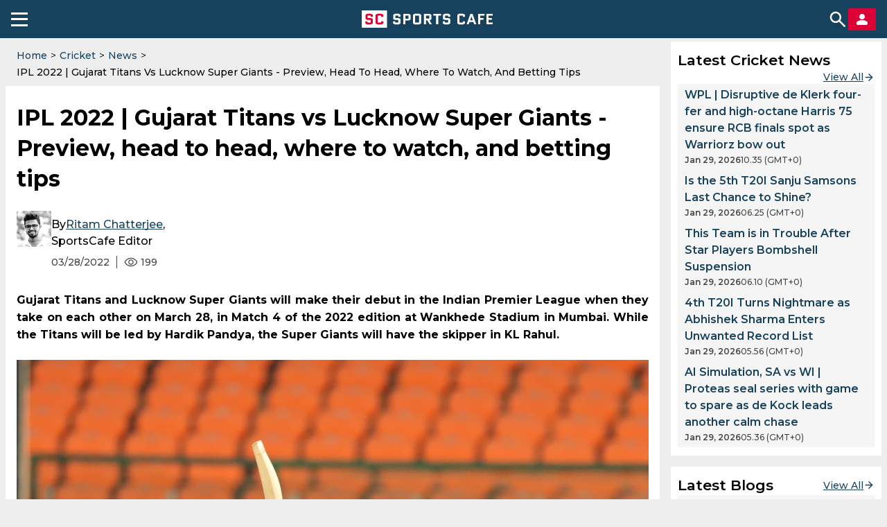

--- FILE ---
content_type: text/html; charset=utf-8
request_url: https://sportscafe.in/cricket/articles/2022/mar/28/ipl-2022-gujarat-titans-vs-lucknow-super-giants-preview-head-to-head-where-to-watch-and-betting-tips
body_size: 72860
content:
<!DOCTYPE html>
<html lang=en-IN>
<head>
  <meta charset="utf-8">
  <meta http-equiv="X-UA-Compatible" content="IE=edge">
  <meta name="viewport" content="width=device-width, initial-scale=1">
  <meta name="robots" content="max-image-preview:large">
  <meta name="theme-color" content="#17425D">
  <meta name="msvalidate.01" content="8C0A2D6D4ED81B7F9B55D8ED928E4D2C" />
  <link rel="icon" sizes="192x192" href="https://cdn-static.spcafe.in/logo/logo192x192v1.png">
  <link rel="apple-touch-icon" href="https://cdn-static.spcafe.in/logo/logo192x192v1.png" />
  <link rel="preconnect" href="https://fonts.googleapis.com" />
  <link rel="preconnect" href="https://fonts.gstatic.com" />
  <link rel="preload" href="/Montserrat.woff2" as="font" type="font/woff2" crossorigin>
  <link rel="preload" href="/Roboto.woff2" as="font" type="font/woff2" crossorigin>
  <script data-schema="Organization" type="application/ld+json">
    {
      "@context": "https://schema.org",
      "@type": "Organization",
      "name": "SC SPORTS CAFE",
      "legalName": "SC SPORTS CAFE",
      "alternateName": "Sportscafe India",
      "url": "https://sportscafe.in",
      "logo": {
        "@type": "ImageObject",
        "url": "https://sportscafe.in/img/es3/articles/sportscafe_india_logo.scorimg.png"
      },
      "description": "Sports Cafe is India's premier source for real-time Cricket news, expert analysis, live scores, and comprehensive coverage of Indian and global sports",
      "slogan": "Sports News Today : Live Score, Latest Updates for Cricket, Football, Kabbadi",
      "email": "admin@sportscafe.in",
      "foundingDate": "2015-10-09",
      "brand": {
        "@type": "Brand",
        "name": "SC SPORTS CAFE"
      },
      "areaServed": [
        {
          "@type": "Place",
          "name": "India"
        },
        {
          "@type": "Place",
          "name": "Pakistan"
        },
        {
          "@type": "Place",
          "name": "Sri Lanka"
        },
        {
          "@type": "Place",
          "name": "Bangladesh"
        }
      ],
      "sameAs": [
        "https://www.youtube.com/@SportsCafe_ind",
        "https://www.facebook.com/SportsCafeIND",
        "https://www.instagram.com/sportscafe.in/",
        "https://twitter.com/IndiaSportscafe",
        "https://in.pinterest.com/sportscafe_india/",
        "https://t.me/sportscafenews",
        "https://www.linkedin.com/company/sportscafe-in/",
        "https://www.trustpilot.com/review/sportscafe.in",
        "https://news.google.com/publications/CAAqKAgKIiJDQklTRXdnTWFnOEtEWE53YjNKMGMyTmhabVV1YVc0b0FBUAE?ceid=US:en&oc=3",
        "https://www.youtube.com/@FootballSportsCafe",
        "https://www.facebook.com/profile.php?id=61566631242256",
        "https://www.instagram.com/football.sportscafe.in/"
      ],
      "employee": [
        {
          "@type": "Person",
          "name": "Faizan Qadiri",
          "jobTitle": "Head of the Sports Writers Team"
        },
        {
          "@type": "Person",
          "name": "Gantavaya Adukia",
          "jobTitle": "Senior Editor, Cricket"
        },
        {
          "@type": "Person",
          "name": "Arijit Kundu",
          "jobTitle": "Editor, Cricket"
        },
        {
          "@type": "Person",
          "name": "Anupam Pandey",
          "jobTitle": "Accomplished Sports Journalist, Media Expert (13 years of experience)"
        },
        {
          "@type": "Person",
          "name": "Amit Sinha",
          "jobTitle": "Media Professional with 8-Year-Long Career with Sports"
        }
      ]
    }
  </script>
  <script>
function mobileAndTabletcheck() {
    var check = false;
    (function(a){if(/(android|bb\d+|meego).+mobile|avantgo|bada\/|blackberry|blazer|compal|elaine|fennec|hiptop|iemobile|ip(hone|od)|iris|kindle|lge |maemo|midp|mmp|mobile.+firefox|netfront|opera m(ob|in)i|palm( os)?|phone|p(ixi|re)\/|plucker|pocket|psp|series(4|6)0|symbian|treo|up\.(browser|link)|vodafone|wap|windows ce|xda|xiino|android|ipad|playbook|silk/i.test(a)||/1207|6310|6590|3gso|4thp|50[1-6]i|770s|802s|a wa|abac|ac(er|oo|s\-)|ai(ko|rn)|al(av|ca|co)|amoi|an(ex|ny|yw)|aptu|ar(ch|go)|as(te|us)|attw|au(di|\-m|r |s )|avan|be(ck|ll|nq)|bi(lb|rd)|bl(ac|az)|br(e|v)w|bumb|bw\-(n|u)|c55\/|capi|ccwa|cdm\-|cell|chtm|cldc|cmd\-|co(mp|nd)|craw|da(it|ll|ng)|dbte|dc\-s|devi|dica|dmob|do(c|p)o|ds(12|\-d)|el(49|ai)|em(l2|ul)|er(ic|k0)|esl8|ez([4-7]0|os|wa|ze)|fetc|fly(\-|_)|g1 u|g560|gene|gf\-5|g\-mo|go(\.w|od)|gr(ad|un)|haie|hcit|hd\-(m|p|t)|hei\-|hi(pt|ta)|hp( i|ip)|hs\-c|ht(c(\-| |_|a|g|p|s|t)|tp)|hu(aw|tc)|i\-(20|go|ma)|i230|iac( |\-|\/)|ibro|idea|ig01|ikom|im1k|inno|ipaq|iris|ja(t|v)a|jbro|jemu|jigs|kddi|keji|kgt( |\/)|klon|kpt |kwc\-|kyo(c|k)|le(no|xi)|lg( g|\/(k|l|u)|50|54|\-[a-w])|libw|lynx|m1\-w|m3ga|m50\/|ma(te|ui|xo)|mc(01|21|ca)|m\-cr|me(rc|ri)|mi(o8|oa|ts)|mmef|mo(01|02|bi|de|do|t(\-| |o|v)|zz)|mt(50|p1|v )|mwbp|mywa|n10[0-2]|n20[2-3]|n30(0|2)|n50(0|2|5)|n7(0(0|1)|10)|ne((c|m)\-|on|tf|wf|wg|wt)|nok(6|i)|nzph|o2im|op(ti|wv)|oran|owg1|p800|pan(a|d|t)|pdxg|pg(13|\-([1-8]|c))|phil|pire|pl(ay|uc)|pn\-2|po(ck|rt|se)|prox|psio|pt\-g|qa\-a|qc(07|12|21|32|60|\-[2-7]|i\-)|qtek|r380|r600|raks|rim9|ro(ve|zo)|s55\/|sa(ge|ma|mm|ms|ny|va)|sc(01|h\-|oo|p\-)|sdk\/|se(c(\-|0|1)|47|mc|nd|ri)|sgh\-|shar|sie(\-|m)|sk\-0|sl(45|id)|sm(al|ar|b3|it|t5)|so(ft|ny)|sp(01|h\-|v\-|v )|sy(01|mb)|t2(18|50)|t6(00|10|18)|ta(gt|lk)|tcl\-|tdg\-|tel(i|m)|tim\-|t\-mo|to(pl|sh)|ts(70|m\-|m3|m5)|tx\-9|up(\.b|g1|si)|utst|v400|v750|veri|vi(rg|te)|vk(40|5[0-3]|\-v)|vm40|voda|vulc|vx(52|53|60|61|70|80|81|83|85|98)|w3c(\-| )|webc|whit|wi(g |nc|nw)|wmlb|wonu|x700|yas\-|your|zeto|zte\-/i.test(a.substr(0,4))) check = true;})(navigator.userAgent||navigator.vendor||window.opera);
    return check;
}
</script>
  <script type="text/javascript">
    window.uuid = '9b40fe8e-7be5-430a-b437-9f0a63a2938c';
    window.windowConfig = {"env":"production","version":"0.6.5"};
    window.popupEnabled = true;
    window.popup = {"_id":"697bf7e304e3b29d94930830","type":"textImage","delay":15,"probability":15,"imageSource":"https://sportscafe.in/img/es3/articles/iq_cricket_challenge1.scorimg.png","header":"Think you know cricket? 🏏","mobileText":"Most players fail before question 7.\nOne mistake and you’re OUT!","desktopText":"Most players fail before question 7.\nOne mistake and you’re OUT!","link":"","button1":{"url":"https://iqcricket.com/","linkText":"Test Your Cricket IQ","newTabMode":true},"button2":{"url":"https://iqcricket.com/","linkText":"Start the Challenge","newTabMode":true},"backgroundColor":"#ffffff","crossColor":"#181f50","headerColor":"#17425d","textColor":"#666666","buttonBackgroundColor":"#17425d","buttonTextColor":"#ffffff","buttonBackgroundColor2":"#ffffff","buttonTextColor2":"#666666","tag":"articles","pageUrl":"","__v":0};
    window.pageTags = {"a_tournament_id":"indian_premier_league","a_team_id":"gujarat_titans,lucknow_super_giants","pageType":"article","sport":"cricket","is_mobile":"yes","hostname":"sportscafe.in","lang":"en","width":600,"height":900,"https":"no","is_server":"yes"};
    window.pageTags.is_mobile = mobileAndTabletcheck() ? 'yes' : 'no';
    window.pageTags.width = Math.max(document.documentElement.clientWidth, window.innerWidth || 0);
    window.pageTags.height = Math.max(document.documentElement.clientHeight, window.innerHeight || 0);
    window.pageTags.is_server = 'no';
    dataLayer = [window.pageTags];
    window.billetStatus = true;
    window.billet = null;
    window.banners = {};
    window.menu = null;
    window.menuCategories = {};
    window.navItems = [{"id":729,"parentId":492,"label":"Pro Kabaddi League","url":"https://sportscafe.in/blogs/pro-kabaddileague","image":"","displayOrder":729,"children":[]},{"id":656,"parentId":385,"label":"Points Table","url":"https://sportscafe.in/cricket/points-table","image":"","displayOrder":4,"children":[]},{"id":492,"parentId":null,"label":"SC Blog","url":"https://sportscafe.in/blogs","image":"","displayOrder":6,"children":[{"id":715,"parentId":492,"label":"Quizzes","url":"https://sportscafe.in/blogs/quizzes","image":"","displayOrder":715,"children":[]},{"id":716,"parentId":492,"label":"On This Day","url":"https://sportscafe.in/blogs/on-thisday","image":"","displayOrder":716,"children":[]},{"id":717,"parentId":492,"label":"Best in Cricket","url":"https://sportscafe.in/blogs/best-incricket","image":"","displayOrder":717,"children":[]},{"id":729,"parentId":492,"label":"Pro Kabaddi League","url":"https://sportscafe.in/blogs/pro-kabaddileague","image":"","displayOrder":729,"children":[]}]},{"id":413,"parentId":412,"label":"News","url":"/football/news","image":"","displayOrder":2,"children":[]},{"id":406,"parentId":385,"label":"Live Score","url":"https://sportscafe.in/cricket/live","image":"","displayOrder":2,"children":[{"id":658,"parentId":406,"label":"T20","url":"https://sportscafe.in/cricket/live/t20","image":"","displayOrder":1,"children":[]},{"id":664,"parentId":406,"label":"T20i","url":"https://sportscafe.in/cricket/live/t20i","image":"","displayOrder":2,"children":[]},{"id":659,"parentId":406,"label":"T10","url":"https://sportscafe.in/cricket/live/t10","image":"","displayOrder":3,"children":[]},{"id":660,"parentId":406,"label":"One-Day","url":"https://sportscafe.in/cricket/live/odi","image":"","displayOrder":4,"children":[]},{"id":661,"parentId":406,"label":"Live A","url":"https://sportscafe.in/cricket/live/list-a","image":"","displayOrder":5,"children":[]},{"id":663,"parentId":406,"label":"Test Matches","url":"https://sportscafe.in/cricket/live/test","image":"","displayOrder":6,"children":[]},{"id":662,"parentId":406,"label":"First Class","url":"https://sportscafe.in/cricket/live/first-class","image":"","displayOrder":662,"children":[]}]},{"id":662,"parentId":406,"label":"First Class","url":"https://sportscafe.in/cricket/live/first-class","image":"","displayOrder":662,"children":[]},{"id":435,"parentId":434,"label":"News","url":"https://sportscafe.in/badminton/news","image":"","displayOrder":1,"children":[]},{"id":439,"parentId":420,"label":"SC Originals","url":"/sports/tournament/sc_originals","image":"","displayOrder":8,"children":[]},{"id":658,"parentId":406,"label":"T20","url":"https://sportscafe.in/cricket/live/t20","image":"","displayOrder":1,"children":[]},{"id":443,"parentId":420,"label":"Archery","url":"https://sportscafe.in/archery","image":"","displayOrder":12,"children":[]},{"id":713,"parentId":386,"label":"Indian Cricket Team","url":"https://sportscafe.in/cricket/team/india_cricket_team","image":"","displayOrder":713,"children":[]},{"id":717,"parentId":492,"label":"Best in Cricket","url":"https://sportscafe.in/blogs/best-incricket","image":"","displayOrder":717,"children":[]},{"id":724,"parentId":723,"label":"Pro Kabaddi League","url":"https://sportscafe.in/kabaddi/live/pro-kabaddi-league","image":"","displayOrder":724,"children":[]},{"id":725,"parentId":722,"label":"News","url":"https://sportscafe.in/kabaddi/news","image":"","displayOrder":725,"children":[]},{"id":657,"parentId":385,"label":"Stadiums","url":"https://sportscafe.in/cricket/stadiums","image":"","displayOrder":7,"children":[]},{"id":659,"parentId":406,"label":"T10","url":"https://sportscafe.in/cricket/live/t10","image":"","displayOrder":3,"children":[]},{"id":663,"parentId":406,"label":"Test Matches","url":"https://sportscafe.in/cricket/live/test","image":"","displayOrder":6,"children":[]},{"id":714,"parentId":386,"label":"Major League Cricket","url":"https://sportscafe.in/cricket/tournament/major_league_cricket","image":"","displayOrder":714,"children":[]},{"id":491,"parentId":null,"label":"SC Video","url":"https://sportscafe.in/videos","image":"","displayOrder":7,"children":[]},{"id":385,"parentId":null,"label":"Cricket","url":"https://sportscafe.in/cricket","image":"","displayOrder":1,"children":[{"id":406,"parentId":385,"label":"Live Score","url":"https://sportscafe.in/cricket/live","image":"","displayOrder":2,"children":[{"id":658,"parentId":406,"label":"T20","url":"https://sportscafe.in/cricket/live/t20","image":"","displayOrder":1,"children":[]},{"id":664,"parentId":406,"label":"T20i","url":"https://sportscafe.in/cricket/live/t20i","image":"","displayOrder":2,"children":[]},{"id":659,"parentId":406,"label":"T10","url":"https://sportscafe.in/cricket/live/t10","image":"","displayOrder":3,"children":[]},{"id":660,"parentId":406,"label":"One-Day","url":"https://sportscafe.in/cricket/live/odi","image":"","displayOrder":4,"children":[]},{"id":661,"parentId":406,"label":"Live A","url":"https://sportscafe.in/cricket/live/list-a","image":"","displayOrder":5,"children":[]},{"id":663,"parentId":406,"label":"Test Matches","url":"https://sportscafe.in/cricket/live/test","image":"","displayOrder":6,"children":[]},{"id":662,"parentId":406,"label":"First Class","url":"https://sportscafe.in/cricket/live/first-class","image":"","displayOrder":662,"children":[]}]},{"id":386,"parentId":385,"label":"News","url":"https://sportscafe.in/cricket/news","image":"","displayOrder":3,"children":[{"id":713,"parentId":386,"label":"Indian Cricket Team","url":"https://sportscafe.in/cricket/team/india_cricket_team","image":"","displayOrder":713,"children":[]},{"id":714,"parentId":386,"label":"Major League Cricket","url":"https://sportscafe.in/cricket/tournament/major_league_cricket","image":"","displayOrder":714,"children":[]}]},{"id":656,"parentId":385,"label":"Points Table","url":"https://sportscafe.in/cricket/points-table","image":"","displayOrder":4,"children":[]},{"id":388,"parentId":385,"label":"Players","url":"https://sportscafe.in/cricket/players","image":"","displayOrder":5,"children":[]},{"id":387,"parentId":385,"label":"Teams","url":"https://sportscafe.in/cricket/teams","image":"","displayOrder":6,"children":[]},{"id":657,"parentId":385,"label":"Stadiums","url":"https://sportscafe.in/cricket/stadiums","image":"","displayOrder":7,"children":[]}]},{"id":419,"parentId":412,"label":"Live Score","url":"https://sportscafe.in/football/live","image":"","displayOrder":1,"children":[]},{"id":412,"parentId":null,"label":"Football","url":"https://sportscafe.in/football","image":"","displayOrder":2,"children":[{"id":419,"parentId":412,"label":"Live Score","url":"https://sportscafe.in/football/live","image":"","displayOrder":1,"children":[]},{"id":413,"parentId":412,"label":"News","url":"/football/news","image":"","displayOrder":2,"children":[]}]},{"id":444,"parentId":420,"label":"Squash","url":"https://sportscafe.in/squash","image":"","displayOrder":12,"children":[]},{"id":440,"parentId":420,"label":"Hockey","url":"https://sportscafe.in/hockey","image":"","displayOrder":6,"children":[]},{"id":387,"parentId":385,"label":"Teams","url":"https://sportscafe.in/cricket/teams","image":"","displayOrder":6,"children":[]},{"id":386,"parentId":385,"label":"News","url":"https://sportscafe.in/cricket/news","image":"","displayOrder":3,"children":[{"id":713,"parentId":386,"label":"Indian Cricket Team","url":"https://sportscafe.in/cricket/team/india_cricket_team","image":"","displayOrder":713,"children":[]},{"id":714,"parentId":386,"label":"Major League Cricket","url":"https://sportscafe.in/cricket/tournament/major_league_cricket","image":"","displayOrder":714,"children":[]}]},{"id":449,"parentId":420,"label":"Golf","url":"","image":"","displayOrder":15,"children":[]},{"id":441,"parentId":420,"label":"Wrestling","url":"https://sportscafe.in/wrestling","image":"","displayOrder":9,"children":[]},{"id":429,"parentId":420,"label":"Chess","url":"https://sportscafe.in/chess","image":"","displayOrder":5,"children":[{"id":430,"parentId":429,"label":"News","url":"https://sportscafe.in/chess/news","image":"","displayOrder":1,"children":[]}]},{"id":425,"parentId":420,"label":"Basketball","url":"https://sportscafe.in/basketball","image":"","displayOrder":2,"children":[]},{"id":437,"parentId":420,"label":"Boxing","url":"https://sportscafe.in/boxing","image":"","displayOrder":4,"children":[]},{"id":660,"parentId":406,"label":"One-Day","url":"https://sportscafe.in/cricket/live/odi","image":"","displayOrder":4,"children":[]},{"id":664,"parentId":406,"label":"T20i","url":"https://sportscafe.in/cricket/live/t20i","image":"","displayOrder":2,"children":[]},{"id":445,"parentId":420,"label":"Athletics","url":"https://sportscafe.in/athletics","image":"","displayOrder":14,"children":[]},{"id":715,"parentId":492,"label":"Quizzes","url":"https://sportscafe.in/blogs/quizzes","image":"","displayOrder":715,"children":[]},{"id":722,"parentId":null,"label":"Kabaddi","url":"https://sportscafe.in/kabaddi","image":"","displayOrder":3,"children":[{"id":723,"parentId":722,"label":"Live Score","url":"https://sportscafe.in/kabaddi/live","image":"","displayOrder":723,"children":[{"id":724,"parentId":723,"label":"Pro Kabaddi League","url":"https://sportscafe.in/kabaddi/live/pro-kabaddi-league","image":"","displayOrder":724,"children":[]}]},{"id":725,"parentId":722,"label":"News","url":"https://sportscafe.in/kabaddi/news","image":"","displayOrder":725,"children":[]}]},{"id":420,"parentId":null,"label":"Sports","url":"https://sportscafe.in/#","image":"","displayOrder":4,"children":[{"id":425,"parentId":420,"label":"Basketball","url":"https://sportscafe.in/basketball","image":"","displayOrder":2,"children":[]},{"id":426,"parentId":420,"label":"Tennis","url":"https://sportscafe.in/tennis","image":"","displayOrder":3,"children":[]},{"id":434,"parentId":420,"label":"Badminton","url":"https://sportscafe.in/badminton","image":"","displayOrder":3,"children":[{"id":435,"parentId":434,"label":"News","url":"https://sportscafe.in/badminton/news","image":"","displayOrder":1,"children":[]}]},{"id":437,"parentId":420,"label":"Boxing","url":"https://sportscafe.in/boxing","image":"","displayOrder":4,"children":[]},{"id":429,"parentId":420,"label":"Chess","url":"https://sportscafe.in/chess","image":"","displayOrder":5,"children":[{"id":430,"parentId":429,"label":"News","url":"https://sportscafe.in/chess/news","image":"","displayOrder":1,"children":[]}]},{"id":440,"parentId":420,"label":"Hockey","url":"https://sportscafe.in/hockey","image":"","displayOrder":6,"children":[]},{"id":438,"parentId":420,"label":"CUE Sports","url":"https://sportscafe.in/cuesports","image":"","displayOrder":7,"children":[]},{"id":439,"parentId":420,"label":"SC Originals","url":"/sports/tournament/sc_originals","image":"","displayOrder":8,"children":[]},{"id":441,"parentId":420,"label":"Wrestling","url":"https://sportscafe.in/wrestling","image":"","displayOrder":9,"children":[]},{"id":442,"parentId":420,"label":"Shooting","url":"https://sportscafe.in/shooting","image":"","displayOrder":11,"children":[]},{"id":443,"parentId":420,"label":"Archery","url":"https://sportscafe.in/archery","image":"","displayOrder":12,"children":[]},{"id":444,"parentId":420,"label":"Squash","url":"https://sportscafe.in/squash","image":"","displayOrder":12,"children":[]},{"id":445,"parentId":420,"label":"Athletics","url":"https://sportscafe.in/athletics","image":"","displayOrder":14,"children":[]},{"id":449,"parentId":420,"label":"Golf","url":"","image":"","displayOrder":15,"children":[]},{"id":446,"parentId":420,"label":"Horse Racing","url":"","image":"","displayOrder":15,"children":[]}]},{"id":388,"parentId":385,"label":"Players","url":"https://sportscafe.in/cricket/players","image":"","displayOrder":5,"children":[]},{"id":426,"parentId":420,"label":"Tennis","url":"https://sportscafe.in/tennis","image":"","displayOrder":3,"children":[]},{"id":661,"parentId":406,"label":"Live A","url":"https://sportscafe.in/cricket/live/list-a","image":"","displayOrder":5,"children":[]},{"id":716,"parentId":492,"label":"On This Day","url":"https://sportscafe.in/blogs/on-thisday","image":"","displayOrder":716,"children":[]},{"id":723,"parentId":722,"label":"Live Score","url":"https://sportscafe.in/kabaddi/live","image":"","displayOrder":723,"children":[{"id":724,"parentId":723,"label":"Pro Kabaddi League","url":"https://sportscafe.in/kabaddi/live/pro-kabaddi-league","image":"","displayOrder":724,"children":[]}]},{"id":434,"parentId":420,"label":"Badminton","url":"https://sportscafe.in/badminton","image":"","displayOrder":3,"children":[{"id":435,"parentId":434,"label":"News","url":"https://sportscafe.in/badminton/news","image":"","displayOrder":1,"children":[]}]},{"id":438,"parentId":420,"label":"CUE Sports","url":"https://sportscafe.in/cuesports","image":"","displayOrder":7,"children":[]},{"id":430,"parentId":429,"label":"News","url":"https://sportscafe.in/chess/news","image":"","displayOrder":1,"children":[]},{"id":442,"parentId":420,"label":"Shooting","url":"https://sportscafe.in/shooting","image":"","displayOrder":11,"children":[]},{"id":446,"parentId":420,"label":"Horse Racing","url":"","image":"","displayOrder":15,"children":[]}];
  </script>
  <script src="https://images.dmca.com/Badges/DMCABadgeHelper.min.js"></script>
  
  <script type="application/ld+json">{"@context":"https://schema.org","@graph":[{"@type":"SiteNavigationElement","name":"Cricket","url":"https://sportscafe.in/cricket","hasPart":[{"@type":"SiteNavigationElement","name":"Live Score","url":"https://sportscafe.in/cricket/live","hasPart":[{"@type":"SiteNavigationElement","name":"T20","url":"https://sportscafe.in/cricket/live/t20"},{"@type":"SiteNavigationElement","name":"T20i","url":"https://sportscafe.in/cricket/live/t20i"},{"@type":"SiteNavigationElement","name":"T10","url":"https://sportscafe.in/cricket/live/t10"},{"@type":"SiteNavigationElement","name":"One-Day","url":"https://sportscafe.in/cricket/live/odi"},{"@type":"SiteNavigationElement","name":"Live A","url":"https://sportscafe.in/cricket/live/list-a"},{"@type":"SiteNavigationElement","name":"Test Matches","url":"https://sportscafe.in/cricket/live/test"},{"@type":"SiteNavigationElement","name":"First Class","url":"https://sportscafe.in/cricket/live/first-class"}]},{"@type":"SiteNavigationElement","name":"News","url":"https://sportscafe.in/cricket/news","hasPart":[{"@type":"SiteNavigationElement","name":"Indian Cricket Team","url":"https://sportscafe.in/cricket/team/india_cricket_team"},{"@type":"SiteNavigationElement","name":"Major League Cricket","url":"https://sportscafe.in/cricket/tournament/major_league_cricket"}]},{"@type":"SiteNavigationElement","name":"Points Table","url":"https://sportscafe.in/cricket/points-table"},{"@type":"SiteNavigationElement","name":"Players","url":"https://sportscafe.in/cricket/players"},{"@type":"SiteNavigationElement","name":"Teams","url":"https://sportscafe.in/cricket/teams"},{"@type":"SiteNavigationElement","name":"Stadiums","url":"https://sportscafe.in/cricket/stadiums"}]},{"@type":"SiteNavigationElement","name":"Football","url":"https://sportscafe.in/football","hasPart":[{"@type":"SiteNavigationElement","name":"Live Score","url":"https://sportscafe.in/football/live"},{"@type":"SiteNavigationElement","name":"News","url":"/football/news"}]},{"@type":"SiteNavigationElement","name":"Kabaddi","url":"https://sportscafe.in/kabaddi","hasPart":[{"@type":"SiteNavigationElement","name":"Live Score","url":"https://sportscafe.in/kabaddi/live","hasPart":[{"@type":"SiteNavigationElement","name":"Pro Kabaddi League","url":"https://sportscafe.in/kabaddi/live/pro-kabaddi-league"}]},{"@type":"SiteNavigationElement","name":"News","url":"https://sportscafe.in/kabaddi/news"}]},{"@type":"SiteNavigationElement","name":"Sports","url":"https://sportscafe.in/#","hasPart":[{"@type":"SiteNavigationElement","name":"Basketball","url":"https://sportscafe.in/basketball"},{"@type":"SiteNavigationElement","name":"Tennis","url":"https://sportscafe.in/tennis"},{"@type":"SiteNavigationElement","name":"Badminton","url":"https://sportscafe.in/badminton","hasPart":[{"@type":"SiteNavigationElement","name":"News","url":"https://sportscafe.in/badminton/news"}]},{"@type":"SiteNavigationElement","name":"Boxing","url":"https://sportscafe.in/boxing"},{"@type":"SiteNavigationElement","name":"Chess","url":"https://sportscafe.in/chess","hasPart":[{"@type":"SiteNavigationElement","name":"News","url":"https://sportscafe.in/chess/news"}]},{"@type":"SiteNavigationElement","name":"Hockey","url":"https://sportscafe.in/hockey"},{"@type":"SiteNavigationElement","name":"CUE Sports","url":"https://sportscafe.in/cuesports"},{"@type":"SiteNavigationElement","name":"SC Originals","url":"/sports/tournament/sc_originals"},{"@type":"SiteNavigationElement","name":"Wrestling","url":"https://sportscafe.in/wrestling"},{"@type":"SiteNavigationElement","name":"Shooting","url":"https://sportscafe.in/shooting"},{"@type":"SiteNavigationElement","name":"Archery","url":"https://sportscafe.in/archery"},{"@type":"SiteNavigationElement","name":"Squash","url":"https://sportscafe.in/squash"},{"@type":"SiteNavigationElement","name":"Athletics","url":"https://sportscafe.in/athletics"},{"@type":"SiteNavigationElement","name":"Golf","url":""},{"@type":"SiteNavigationElement","name":"Horse Racing","url":""}]},{"@type":"SiteNavigationElement","name":"SC Blog","url":"https://sportscafe.in/blogs","hasPart":[{"@type":"SiteNavigationElement","name":"Quizzes","url":"https://sportscafe.in/blogs/quizzes"},{"@type":"SiteNavigationElement","name":"On This Day","url":"https://sportscafe.in/blogs/on-thisday"},{"@type":"SiteNavigationElement","name":"Best in Cricket","url":"https://sportscafe.in/blogs/best-incricket"},{"@type":"SiteNavigationElement","name":"Pro Kabaddi League","url":"https://sportscafe.in/blogs/pro-kabaddileague"}]},{"@type":"SiteNavigationElement","name":"SC Video","url":"https://sportscafe.in/videos"}]}</script>
  <script charset="UTF-8" type="text/javascript">
    setTimeout(() => {
      const script = document.createElement('script');
      script.src = "//widget.trustpilot.com/bootstrap/v5/tp.widget.bootstrap.min.js";
      document.getElementsByTagName('head')[0].appendChild(script);
    }, 10000);
  </script>

  <title>IPL 2022 | Gujarat Titans vs Lucknow Super Giants - Preview, head to head, where to watch, and betting tips</title>
<meta name="description" content="Gujarat Titans and Lucknow Super Giants will make their debut in the Indian Premier League when they take on each other on March 28, in Match 4 of the 2022 edition at Wankhede Stadium in Mumbai. While the Titans will be led by Hardik Pandya, the Super Giants will have the skipper in KL Rahul."/>
<meta name="keywords" content="default, cricket, indian_premier_league, gujarat_titans, lucknow_super_giants, Gujarat vs Lucknow, Gujarat Titans vs Lucknow Super Giants, Titans vs Super Giants, LSG vs GT, LSG vs GT Preview, LSG vs GT Preview IPL 2022, IPL 2022 Team previews"/>
<meta name="news_keywords" content="Gujarat vs Lucknow, Gujarat Titans vs Lucknow Super Giants, Titans vs Super Giants, LSG vs GT, LSG vs GT Preview, LSG vs GT Preview IPL 2022, IPL 2022 Team previews"/>
<meta property="fb:pages" content="950986138257806"/>
<meta property="fb:app_id" content="316475308476317"/>
<meta property="og:site_name" content="SportsCafe.in"/>
<meta property="og:type" content="article"/>
<meta property="og:title" content="IPL 2022 | Gujarat Titans vs Lucknow Super Giants - Preview, head to head, where to watch, and betting tips"/>
<meta property="og:image" content="https://sportscafe.in/img/es3-cfill-w800-h418/articles/Cricket_1/Gujarat%20Titans%20Gill.jfif"/>
<meta property="og:description" content="Gujarat Titans and Lucknow Super Giants will make their debut in the Indian Premier League when they take on each other on March 28, in Match 4 of the 2022 edition at Wankhede Stadium in Mumbai. While the Titans will be led by Hardik Pandya, the Super Giants will have the skipper in KL Rahul."/>
<meta property="og:url" content="https://sportscafe.in/cricket/articles/2022/mar/28/ipl-2022-gujarat-titans-vs-lucknow-super-giants-preview-head-to-head-where-to-watch-and-betting-tips"/>
<meta property="article:author" content="Ritam Chatterjee"/>
<meta property="article:published_time" content="2022-03-27T18:46:03.038Z"/>
<meta property="article:modified_time" content="2022-03-27T18:46:11.325Z"/>
<meta name="twitter:card" content="summary_large_image"/>
<meta name="twitter:title" content="IPL 2022 | Gujarat Titans vs Lucknow Super Giants - Preview, head to head, where to watch, and betting tips"/>
<meta name="twitter:image" content="https://sportscafe.in/img/es3-cfill-w800-h418/articles/Cricket_1/Gujarat%20Titans%20Gill.jfif"/>
<meta name="twitter:description" content="Gujarat Titans and Lucknow Super Giants will make their debut in the Indian Premier League when they take on each other on March 28, in Match 4 of the 2022 edition at Wankhede Stadium in Mumbai. While the Titans will be led by Hardik Pandya, the Super Giants will have the skipper in KL Rahul."/>
<meta name="twitter:url" content="https://sportscafe.in/cricket/articles/2022/mar/28/ipl-2022-gujarat-titans-vs-lucknow-super-giants-preview-head-to-head-where-to-watch-and-betting-tips"/>
<meta name="twitter:site" content="@indiaSportscafe"/>
  <link rel="manifest" href="/manifest.json">
  <!-- Google Tag Manager -->
<script>
  document.addEventListener('DOMContentLoaded', () => {
    setTimeout(() => {
      (function(w,d,s,l,i){w[l]=w[l]||[];w[l].push({'gtm.start':
      new Date().getTime(),event:'gtm.js'});var f=d.getElementsByTagName(s)[0],
      j=d.createElement(s),dl=l!='dataLayer'?'&l='+l:'';j.async=true;j.src=
      'https://www.googletagmanager.com/gtm.js?id='+i+dl;f.parentNode.insertBefore(j,f);
      })(window,document,'script','dataLayer','GTM-W46RM2R');
    }, 15000);
  });
</script>
<!-- End Google Tag Manager -->
  
  
  
  <meta name="robots" content="noodp, noydir" />
  <link rel="canonical" href="https://sportscafe.in/cricket/articles/2022/mar/28/ipl-2022-gujarat-titans-vs-lucknow-super-giants-preview-head-to-head-where-to-watch-and-betting-tips" />
  <link rel="amphtml" href="https://sportscafe.in/amp/cricket/articles/2022/mar/28/ipl-2022-gujarat-titans-vs-lucknow-super-giants-preview-head-to-head-where-to-watch-and-betting-tips" />
  <script type="text/javascript">
    window.article = {"_id":"623ffec9cdc1c8002cb88112","classifications":{"sections":{"misc":["mvday","carousel"],"skip":[],"articleType":"short feature","featureType":"default","sport":"cricket"},"categories":{"tournaments":["indian_premier_league"],"teams":["gujarat_titans","lucknow_super_giants"],"players":[]},"tags":["Gujarat vs Lucknow","Gujarat Titans vs Lucknow Super Giants","Titans vs Super Giants","LSG vs GT","LSG vs GT Preview","LSG vs GT Preview IPL 2022","IPL 2022 Team previews"]},"images":{"featured":{"offset":{"x":0,"y":0},"position":{"y":0},"path":"articles/Cricket_1/Gujarat Titans Gill.jfif","credits":"Twitter Images","description":"Shubman Gill in training for Gujarat Titans","pathString":"/articles/Cricket_1/Gujarat%20Titans%20Gill.jfif"}},"slug":["ipl-2022-gujarat-titans-vs-lucknow-super-giants-preview-head-to-head-where-to-watch-and-betting-tips"],"published":true,"publishDate":"2022-03-27T18:46:03.038Z","articlePublishedState":"approved","authorId":"Ritam","title":"IPL 2022 | Gujarat Titans vs Lucknow Super Giants - Preview, head to head, where to watch, and betting tips","headline":"IPL 2022 | Gujarat Titans vs Lucknow Super Giants - Preview, head to head, where to watch, and betting tips","socialTitle":"","socialImage":"","content":[{"content":"<p>The Indian Premier League will welcome two new franchises Gujarat Titans and Lucknow Super Giants on Monday (March 28). They will go up against each other at the iconic Wankhede Stadium in Mumbai in Match 4 of the 15th edition of the tournament.</p>","type":"text","subType":"lineItems","size":245},{"content":"<p>The Super Giants, led by KL Rahul, will miss some of their key overseas recruits, including the likes of Marcus Stoinis, Jason Holder, and Quinton de Kock. In their absence, Dushmantha Chameera, Evin Lewis, and Andrew Tye are likely to make debuts for them. Their strong Indian core, comprising Manish Pandey, Deepak Hooda, Krunal Pandya and Ravi Bishnoi hold the key.</p>","type":"text","subType":"lineItems","size":368},{"content":"<p>The Titans, on the other hand, will have Rahul’s partner in crime Hardik Pandya as their captain. They will have almost every squad member available, and that makes them favourites on paper in this fixture. Their potent bowling attack, featuring Rashid Khan, Lockie Ferguson, and Mohammed Shami, will be on focus.</p>","type":"text","subType":"lineItems","size":313},{"content":"<p>Both sides will be eager to begin the tournament on a positive note. While the Super Giants are placed in Group A, alongside Mumbai Indians, Kolkata Knight Riders, Rajasthan Royals, and Delhi Capitals, the Titans are pooled into Group B, with Chennai Super Kings, Sunrisers Hyderabad, Royal Challengers Bangalore, and Punjab Kings.</p>","type":"text","subType":"lineItems","size":331},{"content":"<h3>Form Guide</h3>","type":"text","subType":"header","size":10},{"content":"<p>As they are making debuts in the tournaments, it is still unknown how they would fetch in IPL 2022.</p>","type":"text","subType":"lineItems","size":99},{"content":"<h3>Head to Head</h3>","type":"text","subType":"header","size":12},{"content":"<p>Similarly, as this is their first IPL fixture, there are no previous records to put up.</p>","type":"text","subType":"lineItems","size":87},{"content":"<h3>Predicted XIs</h3>","type":"text","subType":"header","size":13},{"content":"<p><strong>Gujarat Titans:</strong> Shubman Gill, Rahmanullah Gurbaz (wk), Abhinav Sadarangani, Gurkeerat Singh Mann, Hardik Pandya (c), Vijay Shankar, Rahul Tewatia, Rashid Khan, Lockie Ferguson, Mohammed Shami, Yash Dayal.</p>","type":"text","subType":"lineItems","size":204,"style":null},{"content":"<p><strong>Lucknow Super Giants:</strong> KL Rahul (c and wk), Evin Lewis, Manan Vohra, Manish Pandey, Deepak Hooda, Krunal Pandya, Krishnappa Gowtham, Dushmantha Chameera, Avesh Khan, Ravi Bishnoi, Ankit Rajpoot.</p>","type":"text","subType":"lineItems","size":193,"style":null},{"content":"<h2>Best betting tips</h2>","type":"text","subType":"header","size":17},{"content":"<h3>Gujarat Titans to beat Lucknow Super Giants @ 1.72</h3>","type":"text","subType":"header","size":50},{"content":"<p>As discussed earlier, the Super Giants will miss some of their integral members of the squad against the Titans. They will be entirely dependent on Rahul to do something spectacular, and the over-reliance against one of the strongest squads of this season would not help them to snatch a positive result.</p>","type":"text","subType":"lineItems","size":304},{"content":"<p>Considering Titans’ full-fledged squad, it should be a comfortable win for Gujarat to begin the tournament in style.</p>","type":"text","subType":"lineItems","size":116},{"content":"<h3>Lucknow Super Giants to score under 47.5 runs in Powerplay @ 1.85</h3>","type":"text","subType":"header","size":65},{"content":"<p>The Wankhede pitch, that was used in the IPL 2022 opener between Kolkata Knight Riders and Chennai Super Kings was not an easy turf to bat on. Considering Titans’ fiery pace attack, the Super Giants may struggle to get going from the beginning of the innings. Also, there will be no Quinton de Kock to stage a counterattack.</p>","type":"text","subType":"lineItems","size":324},{"content":"<p>Despite scoring the bulk of runs in the past four IPL editions, Rahul tends to take his time at the crease before start accelerating. Though Lewis has the pedigree of smashing big, it would still be a tough task to score more than eight runs an over in the Powerplay against Gujarat bowlers.</p>","type":"text","subType":"lineItems","size":291},{"content":"<h3>Shubman Gill to score more than 24.5 @1.83</h3>","type":"text","subType":"header","size":42},{"content":"<p>Gill had been a consistent performer for KKR in the past couple of IPL seasons. He aggregated 440 runs in 2020 and followed it up with a tally of 478 runs in the 2021 season. Although his strike rate (123) in the tournament has been sub-par, it should not be a worry for the Titans as they have the swashbuckling Gurbaz as his opening partner.</p>","type":"text","subType":"lineItems","size":343},{"content":"<p>Gill’s IPL numbers at Wankhede has not been great. In three outings, his scores’ read 7,9, and 11. However, given his recent improvement in batting technique, he is expected to set the stage on fire with his new franchise.</p>","type":"text","subType":"lineItems","size":222},{"content":"<h3></h3>","type":"text","subType":"header","size":0},{"content":"<h3>Match Prediction</h3>","type":"text","subType":"header","size":16},{"content":"<p>Gujarat Titans should win this contest handsomely.</p>","type":"text","subType":"lineItems","size":50},{"content":"<h3>Match info </h3>","type":"text","subType":"header","size":11},{"content":"<p><strong>Match</strong> - Gujarat Titans vs Lucknow Super Giants, Indian Premier League 2022 MATCH NO: 4, </p>","type":"text","subType":"lineItems","size":88,"style":null},{"content":"<p><strong>Date</strong> – 28/03/2022</p>","type":"text","subType":"lineItems","size":17,"style":null},{"content":"<p><strong>Time</strong> – 7.30 PM IST</p>","type":"text","subType":"lineItems","size":18,"style":null},{"content":"<p><strong>Venue</strong> - Wankhede Stadium, Mumbai.</p>","type":"text","subType":"lineItems","size":33,"style":null}],"contentSummary":"Gujarat Titans and Lucknow Super Giants will make their debut in the Indian Premier League when they take on each other on March 28, in Match 4 of the 2022 edition at Wankhede Stadium in Mumbai. While the Titans will be led by Hardik Pandya, the Super Giants will have the skipper in KL Rahul.","matchId":"","lang":"en","score":{"adjustment":0,"auto":0,"mistakes":0,"total":0},"creationDate":"2022-03-27T06:06:01.714Z","modificationDate":"2022-03-27T18:46:11.325Z","__v":0,"author":{"_id":"6221d248abd433002b0e033f","authorType":"freelancer","authorId":"Ritam","authorName":"Ritam Chatterjee","authorRole":"writer","programme_name":"the_writers_club","programme_level":"level_1","authorImageLink":"/writers/profilePics/Ritam.jpg","authorAbout":"Growing useful from books. Currently working as a sub-editor at SportsCafe. Formerly at Cricketnews.com, Times Now Sports Desk, and the Statesman, Kolkata.","authorSocial":{"facebook":"https://www.facebook.com/ritamc2","twitter":"https://twitter.com/Ritam_Chatterje"},"__v":0,"authorPageLink":null},"views":199,"searchable":true,"link":"/cricket/articles/2022/mar/28/ipl-2022-gujarat-titans-vs-lucknow-super-giants-preview-head-to-head-where-to-watch-and-betting-tips","canonical_link":"/cricket/articles/2022/mar/28/ipl-2022-gujarat-titans-vs-lucknow-super-giants-preview-head-to-head-where-to-watch-and-betting-tips","yyyy":"2022","mmm":"mar","dd":"28","publishDateFormatted":"03/28/2022","publishDateJSON":"2022-03-27T18:46:03.038Z","creationDateFormatted":"27/03/22 11:36","creationDateJSON":"2022-03-27T06:06:01.714Z","modificationDateFormatted":"4 years ago","modificationDateJSON":"2022-03-27T18:46:11.325Z","metaKeys":["default","cricket","indian_premier_league","gujarat_titans","lucknow_super_giants","Gujarat vs Lucknow","Gujarat Titans vs Lucknow Super Giants","Titans vs Super Giants","LSG vs GT","LSG vs GT Preview","LSG vs GT Preview IPL 2022","IPL 2022 Team previews"],"metaObject":{"type":"article","title":"IPL 2022 | Gujarat Titans vs Lucknow Super Giants - Preview, head to head, where to watch, and betting tips","contentSummary":"Gujarat Titans and Lucknow Super Giants will make their debut in the Indian Premier League when they take on each other on March 28, in Match 4 of the 2022 edition at Wankhede Stadium in Mumbai. While the Titans will be led by Hardik Pandya, the Super Giants will have the skipper in KL Rahul.","featuredImage":"/articles/Cricket_1/Gujarat%20Titans%20Gill.jfif","link":"/cricket/articles/2022/mar/28/ipl-2022-gujarat-titans-vs-lucknow-super-giants-preview-head-to-head-where-to-watch-and-betting-tips","lastModified":"2022-03-27T18:46:11.325Z","metaKeys":["default","cricket","indian_premier_league","gujarat_titans","lucknow_super_giants","Gujarat vs Lucknow","Gujarat Titans vs Lucknow Super Giants","Titans vs Super Giants","LSG vs GT","LSG vs GT Preview","LSG vs GT Preview IPL 2022","IPL 2022 Team previews"],"news_keywords":["Gujarat vs Lucknow","Gujarat Titans vs Lucknow Super Giants","Titans vs Super Giants","LSG vs GT","LSG vs GT Preview","LSG vs GT Preview IPL 2022","IPL 2022 Team previews"],"publishDateJSON":"2022-03-27T18:46:03.038Z","modificationDateJSON":"2022-03-27T18:46:11.325Z","author":"Ritam Chatterjee"},"internationalString":"national","featureString":"feature","shareDep":{"link":"/cricket/articles/2022/mar/28/ipl-2022-gujarat-titans-vs-lucknow-super-giants-preview-head-to-head-where-to-watch-and-betting-tips","title":"IPL 2022 | Gujarat Titans vs Lucknow Super Giants - Preview, head to head, where to watch, and betting tips","tags":["Gujarat vs Lucknow","Gujarat Titans vs Lucknow Super Giants","Titans vs Super Giants","LSG vs GT","LSG vs GT Preview","LSG vs GT Preview IPL 2022","IPL 2022 Team previews"],"path":"articles/Cricket_1/Gujarat Titans Gill.jfif"},"renderBlocks":[{"content":"<p>The Indian Premier League will welcome two new franchises Gujarat Titans and Lucknow Super Giants on Monday (March 28). They will go up against each other at the iconic Wankhede Stadium in Mumbai in Match 4 of the 15th edition of the tournament.</p><p>The Super Giants, led by KL Rahul, will miss some of their key overseas recruits, including the likes of Marcus Stoinis, Jason Holder, and Quinton de Kock. In their absence, Dushmantha Chameera, Evin Lewis, and Andrew Tye are likely to make debuts for them. Their strong Indian core, comprising Manish Pandey, Deepak Hooda, Krunal Pandya and Ravi Bishnoi hold the key.</p><p>The Titans, on the other hand, will have Rahul’s partner in crime Hardik Pandya as their captain. They will have almost every squad member available, and that makes them favourites on paper in this fixture. Their potent bowling attack, featuring Rashid Khan, Lockie Ferguson, and Mohammed Shami, will be on focus.</p>"},{"ad":true},{"content":"<p>Both sides will be eager to begin the tournament on a positive note. While the Super Giants are placed in Group A, alongside Mumbai Indians, Kolkata Knight Riders, Rajasthan Royals, and Delhi Capitals, the Titans are pooled into Group B, with Chennai Super Kings, Sunrisers Hyderabad, Royal Challengers Bangalore, and Punjab Kings.</p><h3>Form Guide</h3><p>As they are making debuts in the tournaments, it is still unknown how they would fetch in IPL 2022.</p><h3>Head to Head</h3><p>Similarly, as this is their first IPL fixture, there are no previous records to put up.</p><h3>Predicted XIs</h3><p><strong>Gujarat Titans:</strong> Shubman Gill, Rahmanullah Gurbaz (wk), Abhinav Sadarangani, Gurkeerat Singh Mann, Hardik Pandya (c), Vijay Shankar, Rahul Tewatia, Rashid Khan, Lockie Ferguson, Mohammed Shami, Yash Dayal.</p>"},{"ad":true},{"content":"<p><strong>Lucknow Super Giants:</strong> KL Rahul (c and wk), Evin Lewis, Manan Vohra, Manish Pandey, Deepak Hooda, Krunal Pandya, Krishnappa Gowtham, Dushmantha Chameera, Avesh Khan, Ravi Bishnoi, Ankit Rajpoot.</p><h2>Best betting tips</h2><h3>Gujarat Titans to beat Lucknow Super Giants @ 1.72</h3><p>As discussed earlier, the Super Giants will miss some of their integral members of the squad against the Titans. They will be entirely dependent on Rahul to do something spectacular, and the over-reliance against one of the strongest squads of this season would not help them to snatch a positive result.</p><p>Considering Titans’ full-fledged squad, it should be a comfortable win for Gujarat to begin the tournament in style.</p>"},{"ad":true},{"content":"<h3>Lucknow Super Giants to score under 47.5 runs in Powerplay @ 1.85</h3><p>The Wankhede pitch, that was used in the IPL 2022 opener between Kolkata Knight Riders and Chennai Super Kings was not an easy turf to bat on. Considering Titans’ fiery pace attack, the Super Giants may struggle to get going from the beginning of the innings. Also, there will be no Quinton de Kock to stage a counterattack.</p><p>Despite scoring the bulk of runs in the past four IPL editions, Rahul tends to take his time at the crease before start accelerating. Though Lewis has the pedigree of smashing big, it would still be a tough task to score more than eight runs an over in the Powerplay against Gujarat bowlers.</p>"},{"ad":true},{"content":"<h3>Shubman Gill to score more than 24.5 @1.83</h3><p>Gill had been a consistent performer for KKR in the past couple of IPL seasons. He aggregated 440 runs in 2020 and followed it up with a tally of 478 runs in the 2021 season. Although his strike rate (123) in the tournament has been sub-par, it should not be a worry for the Titans as they have the swashbuckling Gurbaz as his opening partner.</p><p>Gill’s IPL numbers at Wankhede has not been great. In three outings, his scores’ read 7,9, and 11. However, given his recent improvement in batting technique, he is expected to set the stage on fire with his new franchise.</p><h3></h3><h3>Match Prediction</h3><p>Gujarat Titans should win this contest handsomely.</p>"},{"ad":true},{"content":"<h3>Match info </h3><p><strong>Match</strong> - Gujarat Titans vs Lucknow Super Giants, Indian Premier League 2022 MATCH NO: 4, </p><p><strong>Date</strong> – 28/03/2022</p><p><strong>Time</strong> – 7.30 PM IST</p><p><strong>Venue</strong> - Wankhede Stadium, Mumbai.</p>"}]};
    window.relatedArticles = [{"_id":"68274a44dbd1c53f6b13358a","publishDate":"2025-05-16T14:47:24.134Z","slug":["ipl-2025-match-preview-rcb-aim-to-resume-season-with-qualification-at-home-against-old-rivals-kkr"],"articlePublishedState":"approved","published":true,"authorId":"scEditor","title":"IPL 2025 Match Preview | RCB head in as favourites against KKR at Chinnaswamy in Match 58 on May 17","headline":"IPL 2025 Match Preview | RCB aim to resume season with qualification at home against old rivals KKR","socialTitle":"","socialImage":"","contentSummary":"The Indian Premier League is set to resume after a nine-day hiatus with the renewal of one of the tournament's grandest rivalry, between Royal Challengers Bengaluru and Kolkata Knight Riders. While a win for the former would secure qualification, it would also guarantee an early exit for KKR. ","matchId":"","classifications":{"sections":{"articleType":"news","featureType":"default","sport":"cricket","misc":["mvday","carousel"],"skip":[]},"categories":{"tournaments":["indian_premier_league"],"teams":["royal_challengers_bengaluru","kolkata_knight_riders"],"players":[]},"tags":["royal challengers bengaluru","kolkata knight riders","ipl 2025","ipl today","ipl score","ipl result","ipl highlights","royal challengers bengaluru today","rcb today","rcb news","rcb score","rcb result","rcb highlights","kolkata knight riders today","kkr today","kkr score","kkr result","kkr highlights","rcb vs kkr today","rcb vs kkr score","rcb vs kkr result","rcb vs kkr highlights","rcb vs kkr preview"]},"lang":"en","score":{"auto":0,"adjustment":0,"mistakes":0,"total":0},"images":{"featured":{"path":"articles/cricket-2023/Rajat_Patidar_Virat_Kohli_IPL_BCCI.scorimg.webp","description":"Rajat Patidar's fitness remains under scrutiny on the eve of IPL resumption with an encounter between KKR and RCB at the Chinnaswamy on Saturday","credits":"BCCI","offset":{"x":0,"y":0},"position":{"y":0},"pathString":"/articles/cricket-2023/Rajat_Patidar_Virat_Kohli_IPL_BCCI.scorimg.webp"}},"creationDate":"2025-05-16T14:23:00.818Z","modificationDate":"2025-05-16T14:48:57.062Z","display":{"author":false,"reactions":false,"views":false,"relatedPages":false,"comments":false},"__v":0,"author":{"_id":"563c71f9e3e9831c67e932ba","authorId":"scEditor","authorSocial":{"facebook":"https://www.facebook.com/SportsCafeIND?ref=hl","twitter":"https://twitter.com/IndiaSportscafe","instagram":"","linkedIn":""},"authorAbout":"The SportsCafe website editorial team is a team of experts who keep up to date with all sports information, cricket and football match tips with a lot of experience.","authorNickName":"","authorImageLink":"/articles/rsz_se.scorimg.webp","authorName":"SportsCafe Desk","authorRole":"Editor"},"reactions":{"laught":339,"astonishment":302,"dislike":302,"heart":302,"like":302,"sadness":302},"views":185,"searchable":true,"link":"/cricket/articles/2025/may/16/ipl-2025-match-preview-rcb-aim-to-resume-season-with-qualification-at-home-against-old-rivals-kkr","canonical_link":"/cricket/articles/2025/may/16/ipl-2025-match-preview-rcb-aim-to-resume-season-with-qualification-at-home-against-old-rivals-kkr","yyyy":"2025","mmm":"may","dd":"16","publishDateFormatted":"05/16/2025","publishDateJSON":"2025-05-16T14:47:24.134Z","creationDateFormatted":"16/05/25 19:53","creationDateJSON":"2025-05-16T14:23:00.818Z","modificationDateFormatted":"8 months ago","modificationDateJSON":"2025-05-16T14:48:57.062Z","internationalString":"national","featureString":"news"},{"_id":"682748a5d0fa9929acf2bec7","publishDate":"2025-05-16T14:16:07.859Z","slug":["ai-simulation-das-shantos-experience-guides-bangladesh-to-comfortable-chase-in-first-t-20-i-against-uae"],"articlePublishedState":"approved","published":true,"authorId":"scEditor","title":"AI Simulation | Das-Shanto's experience guides Bangladesh to comfortable chase in first T20I against UAE","headline":"AI Simulation | Litton Das stars in first match as full-time Bangladesh captain to defeat UAE at Sharjah","socialTitle":"","socialImage":"","contentSummary":"As per Artificial Intelligence, Bangladesh are well placed to take home the first of two T20Is against the United Arab Emirates, in Sharjah on Saturday. The hosts set the Tigers 166 to chase, a task they accomplished with ease courtesy of a 75-run opening stand between Litton Das and Najmul Shanto. ","matchId":"","classifications":{"sections":{"articleType":"news","featureType":"default","sport":"cricket","misc":["mvday","carousel"],"skip":[]},"categories":{"tournaments":[],"teams":["bangladesh_cricket_team","uae_cricket_team"],"players":["liton_das"]},"tags":["united arab emirates cricket","bangladesh cricket","uae vs bangladesh","uae vs ban today","uae vs ban score","uae vs ban result","uae vs ban highlights","uae cricket team","bangladesh cricket team","uae today","ban today","uae score","ban score","uae result","ban result","uae highlights","ban highlights","litton das","das highlights","das vs uae"]},"lang":"en","score":{"auto":0,"adjustment":0,"mistakes":0,"total":0},"images":{"featured":{"path":"articles/cricket-2023/Litton_Das_AFP.scorimg.webp","description":"Litton Das channeled all his experience to lead Bangladesh to victory in the first T20I against UAE at Sharjah as per AI","credits":"","offset":{"x":0,"y":0},"position":{"y":0},"pathString":"/articles/cricket-2023/Litton_Das_AFP.scorimg.webp"}},"creationDate":"2025-05-16T14:16:05.181Z","modificationDate":"2025-05-16T14:16:05.181Z","display":{"author":false,"reactions":false,"views":false,"relatedPages":false,"comments":false},"__v":0,"views":176,"searchable":true,"author":{"_id":"563c71f9e3e9831c67e932ba","authorId":"scEditor","authorSocial":{"facebook":"https://www.facebook.com/SportsCafeIND?ref=hl","twitter":"https://twitter.com/IndiaSportscafe","instagram":"","linkedIn":""},"authorAbout":"The SportsCafe website editorial team is a team of experts who keep up to date with all sports information, cricket and football match tips with a lot of experience.","authorNickName":"","authorImageLink":"/articles/rsz_se.scorimg.webp","authorName":"SportsCafe Desk","authorRole":"Editor"},"link":"/cricket/articles/2025/may/16/ai-simulation-das-shantos-experience-guides-bangladesh-to-comfortable-chase-in-first-t-20-i-against-uae","canonical_link":"/cricket/articles/2025/may/16/ai-simulation-das-shantos-experience-guides-bangladesh-to-comfortable-chase-in-first-t-20-i-against-uae","yyyy":"2025","mmm":"may","dd":"16","publishDateFormatted":"05/16/2025","publishDateJSON":"2025-05-16T14:16:07.859Z","creationDateFormatted":"16/05/25 19:46","creationDateJSON":"2025-05-16T14:16:05.181Z","modificationDateFormatted":"8 months ago","modificationDateJSON":"2025-05-16T14:16:05.181Z","internationalString":"national","featureString":"news"},{"_id":"6240aed4f7939a002b2c27ac","classifications":{"sections":{"misc":["mvday"],"skip":[],"articleType":"news","featureType":"default","sport":"cricket"},"categories":{"tournaments":["indian_premier_league"],"teams":["punjab_kings","royal_challengers_bengaluru"],"players":["virat_kohli","faf_du_plessis","mayank_agarwal"]},"tags":["ipl 2022","rcb vs pbks","pbks vs rcb. royal challengers bangalore","punjab kings","virat_kohli","faf du plessis","mayank agarwal","ipl updates","odean smith","ipl 2022 schedule","indian_premier_league"]},"images":{"featured":{"offset":{"x":0,"y":0},"position":{"y":0},"path":"articles/Cricket_1/Mayank Agawal vs RCB 2022.jpg","credits":"Twitter","description":"Punjab Kings won against RCB under the leadership of Mayank Agarwal","pathString":"/articles/Cricket_1/Mayank%20Agawal%20vs%20RCB%202022.jpg"}},"slug":["ipl-2022-rcb-vs-pbks-virat-kohli-and-faf-du-plessis-took-away-game-from-us-but-our-batters-chased-it-says-mayank-agarwal","ipl-2022-rcb-vs-pbks-virat-kohli-faf-du-plessis-took-away-game-but-batters-chased-it-mayank-agarwal"],"published":true,"publishDate":"2022-03-27T18:39:02.699Z","articlePublishedState":"approved","authorId":"scEditor","title":"IPL 2022, RCB vs PBKS | Virat Kohli and Faf Du Plessis took away game from us but our batters chased it, says Mayank Agarwal","headline":"IPL 2022, RCB vs PBKS | Virat Kohli and Faf Du Plessis took away game from us but our batters chased it, says Mayank Agarwal","socialTitle":"","socialImage":"","contentSummary":"Punjab Kings captain Mayank Agarwal praised the batters in the team saying that Virat Kohli and Faf Du Plessis had titled the game in oppositions’ favour but the batting unit won it for them. Agarwal also added that the wicket is good for batting as both sides scored totals more than 200. ","matchId":"","lang":"en","score":{"adjustment":0,"auto":0,"mistakes":0,"total":0},"creationDate":"2022-03-27T18:37:07.906Z","modificationDate":"2022-03-27T18:39:14.454Z","__v":0,"author":{"_id":"563c71f9e3e9831c67e932ba","authorId":"scEditor","authorSocial":{"facebook":"https://www.facebook.com/SportsCafeIND?ref=hl","twitter":"https://twitter.com/IndiaSportscafe","instagram":"","linkedIn":""},"authorAbout":"The SportsCafe website editorial team is a team of experts who keep up to date with all sports information, cricket and football match tips with a lot of experience.","authorNickName":"","authorImageLink":"/articles/rsz_se.scorimg.webp","authorName":"SportsCafe Desk","authorRole":"Editor"},"views":261,"searchable":true,"link":"/cricket/articles/2022/mar/28/ipl-2022-rcb-vs-pbks-virat-kohli-and-faf-du-plessis-took-away-game-from-us-but-our-batters-chased-it-says-mayank-agarwal","canonical_link":"/cricket/articles/2022/mar/28/ipl-2022-rcb-vs-pbks-virat-kohli-faf-du-plessis-took-away-game-but-batters-chased-it-mayank-agarwal","yyyy":"2022","mmm":"mar","dd":"28","publishDateFormatted":"03/28/2022","publishDateJSON":"2022-03-27T18:39:02.699Z","creationDateFormatted":"28/03/22 00:07","creationDateJSON":"2022-03-27T18:37:07.906Z","modificationDateFormatted":"4 years ago","modificationDateJSON":"2022-03-27T18:39:14.454Z","internationalString":"national","featureString":"news"},{"_id":"6240a8beec06cd0026c91a47","classifications":{"sections":{"misc":["mvday"],"skip":[],"articleType":"news","featureType":"default","sport":"cricket"},"categories":{"tournaments":["indian_premier_league"],"teams":["punjab_kings","royal_challengers_bengaluru"],"players":["odean_smith","faf_du_plessis","shahrukh_khan"]},"tags":["punjab kings","royal challengers bangalore","francois du plessis","mayank anurag agarwal","indian premier league 2022","punjab kings vs royal challengers bangalore","mi vs dc","pbks vs rcb","mumbai indians","today's ipl match","dc vs mi 2022","royal_challengers_bangalore","rcb vs pbks","virat_kohli","punjab kings\ndr. dy patil sports academy","navi mumbai","faf du plessis","ipl 2022"]},"images":{"featured":{"offset":{"x":0,"y":0},"position":{"y":0},"path":"articles/Cricket_1/Shahrukh Khan.jfif","credits":"Twitter","description":"PBKS under Mayank Agarwal registered their first win of the season.","pathString":"/articles/Cricket_1/Shahrukh%20Khan.jfif"}},"slug":["ipl-2022-rcb-vs-pbks-twitter-reacts-as-punjab-kings-beat-royal-challengers-bangalore-by-5-wickets"],"published":true,"publishDate":"2022-03-27T18:19:23.829Z","articlePublishedState":"approved","authorId":"scEditor","title":"IPL 2022, RCB vs PBKS | Twitter reacts as Punjab Kings beat Royal Challengers Bangalore by 5 wickets","headline":"IPL 2022, RCB vs PBKS | Twitter reacts as Punjab Kings beat Royal Challengers Bangalore by 5 wickets","socialTitle":"","socialImage":"","contentSummary":"Punjab Kings defeated Royal Challengers Bangalore in the fourth match of IPL 2022 to start their journey under new skipper Mayank Agarwal with a win. Shahrukh Khan and Odean Smith played a brilliant cameo for Punjab to help them win a high-scoring contest against RCB at the DY Patil Stadium.","matchId":"","lang":"en","score":{"adjustment":0,"auto":0,"mistakes":0,"total":0},"creationDate":"2022-03-27T18:11:09.922Z","modificationDate":"2022-03-27T18:19:28.205Z","__v":0,"author":{"_id":"563c71f9e3e9831c67e932ba","authorId":"scEditor","authorSocial":{"facebook":"https://www.facebook.com/SportsCafeIND?ref=hl","twitter":"https://twitter.com/IndiaSportscafe","instagram":"","linkedIn":""},"authorAbout":"The SportsCafe website editorial team is a team of experts who keep up to date with all sports information, cricket and football match tips with a lot of experience.","authorNickName":"","authorImageLink":"/articles/rsz_se.scorimg.webp","authorName":"SportsCafe Desk","authorRole":"Editor"},"views":218,"searchable":true,"link":"/cricket/articles/2022/mar/27/ipl-2022-rcb-vs-pbks-twitter-reacts-as-punjab-kings-beat-royal-challengers-bangalore-by-5-wickets","canonical_link":"/cricket/articles/2022/mar/27/ipl-2022-rcb-vs-pbks-twitter-reacts-as-punjab-kings-beat-royal-challengers-bangalore-by-5-wickets","yyyy":"2022","mmm":"mar","dd":"27","publishDateFormatted":"03/27/2022","publishDateJSON":"2022-03-27T18:19:23.829Z","creationDateFormatted":"27/03/22 23:41","creationDateJSON":"2022-03-27T18:11:09.922Z","modificationDateFormatted":"4 years ago","modificationDateJSON":"2022-03-27T18:19:28.205Z","internationalString":"national","featureString":"news"},{"_id":"6240a50d581b2a00256fc70a","classifications":{"sections":{"misc":["mvday"],"skip":[],"articleType":"news","featureType":"default","sport":"cricket"},"categories":{"tournaments":["indian_premier_league"],"teams":["punjab_kings","royal_challengers_bengaluru"],"players":["anuj_rawat","odean_smith","harshal_patel","faf_du_plessis","virat_kohli"]},"tags":["ipl 2022","rcb vs pbks","pbks vs rcb","royal challengers bangalore","punjba kings","anuj rawat","odean smith","harshal patel","anuj rawat catch drop","odeam smith match-winning knock"]},"images":{"featured":{"offset":{"x":0,"y":0},"position":{"y":0},"path":"articles/Cricket_1/Anuj Rawat 2.jpg","credits":"Twitter","description":"Anuj Rawat dropped a sitter against PBKS","gravity":"n","pathString":"-gn/articles/Cricket_1/Anuj%20Rawat%202.jpg"}},"slug":["ipl-2022-rcb-vs-pbks-twitter-reacts-anuj-rawat-drops-simple-catch"],"published":true,"publishDate":"2022-03-27T17:58:58.045Z","articlePublishedState":"approved","authorId":"scEditor","title":"IPL 2022, RCB vs PBKS | Twitter reacts as Anuj Rawat drops a simple catch after taking a stunner","headline":"IPL 2022, RCB vs PBKS | Twitter reacts as Anuj Rawat drops a simple catch after taking a stunner","socialTitle":"","socialImage":"","contentSummary":"Royal Challengers Bangalore and Punjab Kings are playing against each other in the third match of the IPL 2022i. Anuj Rawat took two great catches during the Punjab Kings’ innings, however he dropped a sitter of Odean Smith at deep extra cover as the batsman tried to up the tempo of the innings \n","matchId":"","lang":"en","score":{"adjustment":0,"auto":0,"mistakes":0,"total":0},"creationDate":"2022-03-27T17:55:24.095Z","modificationDate":"2022-03-27T17:59:03.271Z","__v":0,"author":{"_id":"563c71f9e3e9831c67e932ba","authorId":"scEditor","authorSocial":{"facebook":"https://www.facebook.com/SportsCafeIND?ref=hl","twitter":"https://twitter.com/IndiaSportscafe","instagram":"","linkedIn":""},"authorAbout":"The SportsCafe website editorial team is a team of experts who keep up to date with all sports information, cricket and football match tips with a lot of experience.","authorNickName":"","authorImageLink":"/articles/rsz_se.scorimg.webp","authorName":"SportsCafe Desk","authorRole":"Editor"},"views":352,"searchable":true,"link":"/cricket/articles/2022/mar/27/ipl-2022-rcb-vs-pbks-twitter-reacts-anuj-rawat-drops-simple-catch","canonical_link":"/cricket/articles/2022/mar/27/ipl-2022-rcb-vs-pbks-twitter-reacts-anuj-rawat-drops-simple-catch","yyyy":"2022","mmm":"mar","dd":"27","publishDateFormatted":"03/27/2022","publishDateJSON":"2022-03-27T17:58:58.045Z","creationDateFormatted":"27/03/22 23:25","creationDateJSON":"2022-03-27T17:55:24.095Z","modificationDateFormatted":"4 years ago","modificationDateJSON":"2022-03-27T17:59:03.271Z","internationalString":"national","featureString":"news"},{"_id":"62409980581b2a00256fc709","classifications":{"sections":{"misc":["mvday"],"skip":[],"articleType":"news","featureType":"default","sport":"cricket"},"categories":{"tournaments":["indian_premier_league"],"teams":["mumbai_indians","delhi_capitals"],"players":["rohit_sharma"]},"tags":["rohit sharma","rohit sharma fined","rohit sharma 12 lakh fine","rohit sharma fine news","ipl 2022","ipl news","ipl latest updates","ipl news","rohit sharma news,"]},"images":{"featured":{"offset":{"x":0,"y":0},"position":{"y":0},"path":"articles/Cricket_1/Rohit_Sharma_toss_mi_vs_kkr_ipl.jpg","credits":"Twitter","description":"Rohit Sharma first captain to be fined for slow over-rate in IPL 2022.","pathString":"/articles/Cricket_1/Rohit_Sharma_toss_mi_vs_kkr_ipl.jpg"}},"slug":["ipl-2022-dc-vs-mi-rohit-sharma-fined-rs-12-lakh-for-slow-over-rate"],"published":true,"publishDate":"2022-03-27T17:09:17.808Z","articlePublishedState":"approved","authorId":"scEditor","title":"IPL 2022, DC vs MI | Rohit Sharma fined Rs 12 lakh for slow over rate","headline":"IPL 2022, DC vs MI | Rohit Sharma fined Rs 12 lakh for slow over rate","socialTitle":"","socialImage":"","contentSummary":"Mumbai Indians captain Rohit Sharma has been handed a fine of Rs 12 lakh for a slow over-rate during his team's first match of IPL 2022 against Delhi Capitals. Delhi Capitals defeated Mumbai Indians by four wickets in a thrilling contest to get their first points of this season under Rishabh Pant.","matchId":"","lang":"en","score":{"adjustment":0,"auto":0,"mistakes":0,"total":0},"creationDate":"2022-03-27T17:06:08.155Z","modificationDate":"2022-03-27T17:09:22.266Z","__v":0,"author":{"_id":"563c71f9e3e9831c67e932ba","authorId":"scEditor","authorSocial":{"facebook":"https://www.facebook.com/SportsCafeIND?ref=hl","twitter":"https://twitter.com/IndiaSportscafe","instagram":"","linkedIn":""},"authorAbout":"The SportsCafe website editorial team is a team of experts who keep up to date with all sports information, cricket and football match tips with a lot of experience.","authorNickName":"","authorImageLink":"/articles/rsz_se.scorimg.webp","authorName":"SportsCafe Desk","authorRole":"Editor"},"views":422,"searchable":true,"link":"/cricket/articles/2022/mar/27/ipl-2022-dc-vs-mi-rohit-sharma-fined-rs-12-lakh-for-slow-over-rate","canonical_link":"/cricket/articles/2022/mar/27/ipl-2022-dc-vs-mi-rohit-sharma-fined-rs-12-lakh-for-slow-over-rate","yyyy":"2022","mmm":"mar","dd":"27","publishDateFormatted":"03/27/2022","publishDateJSON":"2022-03-27T17:09:17.808Z","creationDateFormatted":"27/03/22 22:36","creationDateJSON":"2022-03-27T17:06:08.155Z","modificationDateFormatted":"4 years ago","modificationDateJSON":"2022-03-27T17:09:22.266Z","internationalString":"national","featureString":"news"},{"_id":"62407f77880f7d00256d1989","classifications":{"sections":{"misc":["mvday"],"skip":[],"articleType":"news","featureType":"default","sport":"cricket"},"categories":{"tournaments":["indian_premier_league"],"teams":["punjab_kings","royal_challengers_bengaluru"],"players":["faf_du_plessis","odean_smith"]},"tags":["punjab kings","royal challengers bangalore","francois du plessis","mayank anurag agarwal","indian premier league 2022","punjab kings vs royal challengers bangalore","mi vs dc","pbks vs rcb","mumbai indians","today's ipl match","dc vs mi 2022","royal_challengers_bangalore","rcb vs pbks","virat_kohli","punjab kings\ndr. dy patil sports academy","navi mumbai","faf du plessis","ipl 2022"]},"images":{"featured":{"offset":{"x":0,"y":0},"position":{"y":0},"path":"articles/Cricket_1/Faf du Plessis RCB.jfif","credits":"Twitter","description":"Faf du Plessis looked in terrific form in his first game as RCB skipper.","pathString":"/articles/Cricket_1/Faf%20du%20Plessis%20RCB.jfif"}},"slug":["ipl-2022-rcb-vs-pbks-twitter-reacts-as-faf-du-plessis-scoops-odean-smith-for-stunning-six"],"published":true,"publishDate":"2022-03-27T15:17:54.685Z","articlePublishedState":"approved","authorId":"scEditor","title":"IPL 2022, RCB  vs PBKS | Twitter reacts as Faf du Plessis scoops Odean Smith for stunning six","headline":"IPL 2022, RCB  vs PBKS | Twitter reacts as Faf du Plessis scoops Odean Smith for stunning six","socialTitle":"","socialImage":"","contentSummary":"Royal Challengers Bangalore skipper Faf du Plessis looked in ominous form against Punjab Kings in his first match of IPL 2022. The South African batter turned it on after a slow start and smashed Odean Smith for two sixes on the trot to help his team accelerate in the middle stages of the innings.","matchId":"","lang":"en","score":{"adjustment":0,"auto":0,"mistakes":0,"total":0},"creationDate":"2022-03-27T15:15:03.776Z","modificationDate":"2022-03-27T15:17:57.491Z","__v":0,"author":{"_id":"563c71f9e3e9831c67e932ba","authorId":"scEditor","authorSocial":{"facebook":"https://www.facebook.com/SportsCafeIND?ref=hl","twitter":"https://twitter.com/IndiaSportscafe","instagram":"","linkedIn":""},"authorAbout":"The SportsCafe website editorial team is a team of experts who keep up to date with all sports information, cricket and football match tips with a lot of experience.","authorNickName":"","authorImageLink":"/articles/rsz_se.scorimg.webp","authorName":"SportsCafe Desk","authorRole":"Editor"},"views":332,"searchable":true,"link":"/cricket/articles/2022/mar/27/ipl-2022-rcb-vs-pbks-twitter-reacts-as-faf-du-plessis-scoops-odean-smith-for-stunning-six","canonical_link":"/cricket/articles/2022/mar/27/ipl-2022-rcb-vs-pbks-twitter-reacts-as-faf-du-plessis-scoops-odean-smith-for-stunning-six","yyyy":"2022","mmm":"mar","dd":"27","publishDateFormatted":"03/27/2022","publishDateJSON":"2022-03-27T15:17:54.685Z","creationDateFormatted":"27/03/22 20:45","creationDateJSON":"2022-03-27T15:15:03.776Z","modificationDateFormatted":"4 years ago","modificationDateJSON":"2022-03-27T15:17:57.491Z","internationalString":"national","featureString":"news"},{"_id":"62407f00880f7d00256d1988","classifications":{"sections":{"misc":["mvday"],"skip":[],"articleType":"news","featureType":"default","sport":"cricket"},"categories":{"tournaments":["indian_premier_league"],"teams":["delhi_capitals","mumbai_indians"],"players":["rohit_sharma","kuldeep_yadav"]},"tags":["ipl 2022","dc vs mi","delhi capitals","mumbai indians","rohit sharma","kuldeep yadav","ipl 2022 schedule","ipl 2022 points table","kuldeep yadav on his pefrormance","kuldeep yadav man of the match"]},"images":{"featured":{"offset":{"x":0,"y":0},"position":{"y":0},"path":"articles/Cricket_1/Kuldeep vs MI 2022.jpg","credits":"Twitter","description":"Kuldeep Yadav was adjudged Man of the Match for his performance","gravity":"n","pathString":"-gn/articles/Cricket_1/Kuldeep%20vs%20MI%202022.jpg"}},"slug":["ipl-2022-dc-vs-mi-happy-that-lengths-were-good-kuldeep-yadav-performance-mumbai-indians"],"published":true,"publishDate":"2022-03-27T15:15:51.014Z","articlePublishedState":"approved","authorId":"scEditor","title":"IPL 2022, DC vs MI | Very happy that my lengths were good, Kuldeep Yadav speaks on his performance against Mumbai Indians","headline":"IPL 2022, DC vs MI | Very happy that my lengths were good, Kuldeep Yadav speaks on his performance against Mumbai Indians","socialTitle":"","socialImage":"","contentSummary":"Delhi Capitals started their campaign in IPL 2022 with a positive note beating Mumba Indians by four wickets and Kuldeep Yadav played an important role in it picking three wickets for 18 runs. Kuldeep expressed his joy and satisfaction saying that his lengths were good against Mumbai Indians. \n","matchId":"","lang":"en","score":{"adjustment":0,"auto":0,"mistakes":0,"total":0},"creationDate":"2022-03-27T15:13:04.216Z","modificationDate":"2022-03-27T15:15:54.907Z","__v":0,"author":{"_id":"563c71f9e3e9831c67e932ba","authorId":"scEditor","authorSocial":{"facebook":"https://www.facebook.com/SportsCafeIND?ref=hl","twitter":"https://twitter.com/IndiaSportscafe","instagram":"","linkedIn":""},"authorAbout":"The SportsCafe website editorial team is a team of experts who keep up to date with all sports information, cricket and football match tips with a lot of experience.","authorNickName":"","authorImageLink":"/articles/rsz_se.scorimg.webp","authorName":"SportsCafe Desk","authorRole":"Editor"},"views":262,"searchable":true,"link":"/cricket/articles/2022/mar/27/ipl-2022-dc-vs-mi-happy-that-lengths-were-good-kuldeep-yadav-performance-mumbai-indians","canonical_link":"/cricket/articles/2022/mar/27/ipl-2022-dc-vs-mi-happy-that-lengths-were-good-kuldeep-yadav-performance-mumbai-indians","yyyy":"2022","mmm":"mar","dd":"27","publishDateFormatted":"03/27/2022","publishDateJSON":"2022-03-27T15:15:51.014Z","creationDateFormatted":"27/03/22 20:43","creationDateJSON":"2022-03-27T15:13:04.216Z","modificationDateFormatted":"4 years ago","modificationDateJSON":"2022-03-27T15:15:54.907Z","internationalString":"national","featureString":"news"},{"_id":"62406d2d880f7d00256d1987","classifications":{"sections":{"misc":["mvday"],"skip":[],"articleType":"news","featureType":"default","sport":"cricket"},"categories":{"tournaments":["indian_premier_league"],"teams":["mumbai_indians","delhi_capitals"],"players":["rohit_sharma","ishan_kishan","rishabh_pant"]},"tags":["ishan kishan","mi beat dc","mi win","rohit sharma","ishan kishan 81","ipl 2022","ipl schedule 2022","ipl 2022 schedule","tata ipl 2022","ipl live score 2022","mi vs dc","dc vs mi","ipl time table 2022\nipl 2022 time table","ipl 2022 live","ipl 2021","ipl 2022 match list","2022 indian premier league","pbks vs rcb","brabourne stadium\nipl points table 2022","today ipl match 2022","ipl match list 2022","ipl live score 2021. ipl 2022 points table","delhi capitals","mumbai indians","rishabh rajendra pant","rohit gurunath sharma","indian premier league 2022","delhi capitals vs mumbai indians"]},"images":{"featured":{"offset":{"x":0,"y":0},"position":{"y":0},"path":"articles/Delhi Capitals.jfif","credits":"Twitter","description":"Delhi Capitals beat Mumbai Indians in their first match of IPL 2022.","pathString":"/articles/Delhi%20Capitals.jfif"}},"slug":["ipl-2022-dc-vs-mi-twitter-reacts-as-delhi-capitals-beat-mumbai-indians-by-4-wickets"],"published":true,"publishDate":"2022-03-27T14:21:01.895Z","articlePublishedState":"approved","authorId":"scEditor","title":"IPL 2022, DC vs MI | Twitter reacts as Delhi Capitals beat Mumbai Indians by 4 wickets","headline":"IPL 2022, DC vs MI | Twitter reacts as Delhi Capitals beat Mumbai Indians by 4 wickets","socialTitle":"","socialImage":"","contentSummary":"Delhi Capitals defeated Mumbai Indians in their opening match of IPL 2022 at the Brabourne stadium in Mumbai. Ishan Kishan was the star with the bat for his side as he smashed 81 from 48 balls however his knock was in vain as Rishabh Pant's Delhi Capitals chased it down in thrilling fashion.","matchId":"","lang":"en","score":{"adjustment":0,"auto":0,"mistakes":0,"total":0},"creationDate":"2022-03-27T13:57:01.693Z","modificationDate":"2022-03-27T14:21:06.213Z","__v":0,"author":{"_id":"563c71f9e3e9831c67e932ba","authorId":"scEditor","authorSocial":{"facebook":"https://www.facebook.com/SportsCafeIND?ref=hl","twitter":"https://twitter.com/IndiaSportscafe","instagram":"","linkedIn":""},"authorAbout":"The SportsCafe website editorial team is a team of experts who keep up to date with all sports information, cricket and football match tips with a lot of experience.","authorNickName":"","authorImageLink":"/articles/rsz_se.scorimg.webp","authorName":"SportsCafe Desk","authorRole":"Editor"},"views":215,"searchable":true,"link":"/cricket/articles/2022/mar/27/ipl-2022-dc-vs-mi-twitter-reacts-as-delhi-capitals-beat-mumbai-indians-by-4-wickets","canonical_link":"/cricket/articles/2022/mar/27/ipl-2022-dc-vs-mi-twitter-reacts-as-delhi-capitals-beat-mumbai-indians-by-4-wickets","yyyy":"2022","mmm":"mar","dd":"27","publishDateFormatted":"03/27/2022","publishDateJSON":"2022-03-27T14:21:01.895Z","creationDateFormatted":"27/03/22 19:27","creationDateJSON":"2022-03-27T13:57:01.693Z","modificationDateFormatted":"4 years ago","modificationDateJSON":"2022-03-27T14:21:06.213Z","internationalString":"national","featureString":"news"},{"_id":"62406afa880f7d00256d1986","classifications":{"sections":{"misc":["mvday"],"skip":[],"articleType":"news","featureType":"default","sport":"cricket"},"categories":{"tournaments":["indian_premier_league"],"teams":["delhi_capitals","mumbai_indians"],"players":["axar_patel","tim_david","basil_thampi"]},"tags":["pl 2022","ipl schedule 2022","ipl 2022 schedule","tata ipl 2022","ipl live score 2022","mi vs dc","dc vs mi","ipl time table 2022\nipl 2022 time table","ipl 2022 live","ipl 2021","ipl 2022 match list","2022 indian premier league,"]},"images":{"featured":{"offset":{"x":0,"y":0},"position":{"y":0},"path":"articles/Cricket_1/MI vs DC IPL 2022.jpg","credits":"Twitter","description":"Axar Patel and Lalit Yadav stitched a match-winning partnership","gravity":"n","pathString":"-gn/articles/Cricket_1/MI%20vs%20DC%20IPL%202022.jpg"}},"slug":["ipl-2022-dc-vs-mi-twitter-reacts-tim-david-drops-sitter-long-on"],"published":true,"publishDate":"2022-03-27T13:48:59.628Z","articlePublishedState":"approved","authorId":"scEditor","title":"IPL 2022, DC vs MI | Twitter reacts as Tim David drops a sitter at long-on","headline":"IPL 2022, DC vs MI | Twitter reacts as Tim David drops a sitter at long-on","socialTitle":"","socialImage":"","contentSummary":"Mumbai Indians are up against Delhi Capitals in second match of IPL 2022 which is also turning out to be a thriller. In the second innings, Tim David dropped a simple catch of Axar Patel  and also the team missed an opportunity to run-out as the bowler was not near the sticks to collect the throw. ","matchId":"","lang":"en","score":{"adjustment":0,"auto":0,"mistakes":0,"total":0},"creationDate":"2022-03-27T13:47:38.756Z","modificationDate":"2022-03-27T13:49:04.235Z","__v":0,"author":{"_id":"563c71f9e3e9831c67e932ba","authorId":"scEditor","authorSocial":{"facebook":"https://www.facebook.com/SportsCafeIND?ref=hl","twitter":"https://twitter.com/IndiaSportscafe","instagram":"","linkedIn":""},"authorAbout":"The SportsCafe website editorial team is a team of experts who keep up to date with all sports information, cricket and football match tips with a lot of experience.","authorNickName":"","authorImageLink":"/articles/rsz_se.scorimg.webp","authorName":"SportsCafe Desk","authorRole":"Editor"},"views":242,"searchable":true,"link":"/cricket/articles/2022/mar/27/ipl-2022-dc-vs-mi-twitter-reacts-tim-david-drops-sitter-long-on","canonical_link":"/cricket/articles/2022/mar/27/ipl-2022-dc-vs-mi-twitter-reacts-tim-david-drops-sitter-long-on","yyyy":"2022","mmm":"mar","dd":"27","publishDateFormatted":"03/27/2022","publishDateJSON":"2022-03-27T13:48:59.628Z","creationDateFormatted":"27/03/22 19:17","creationDateJSON":"2022-03-27T13:47:38.756Z","modificationDateFormatted":"4 years ago","modificationDateJSON":"2022-03-27T13:49:04.235Z","internationalString":"national","featureString":"news"},{"_id":"62405dc9cdc1c8002cb88115","classifications":{"sections":{"misc":["mvday"],"skip":[],"articleType":"news","featureType":"default","sport":"cricket"},"categories":{"tournaments":["indian_premier_league"],"teams":["chennai_super_kings"],"players":["ms_dhoni","shoaib_akhtar"]},"tags":["ms dhoni","shoaib akhtar","ipl 2022","ravindra jadeja","ms dhonni 50","ms dhoni news","ms dhoni ipl record ms dhoni batting","ms dhoni captaincy"]},"images":{"featured":{"offset":{"x":0,"y":0},"position":{"y":0},"path":"articles/Cricket_1/MS Dhoni vs KKR 2022.jpg","credits":"Twitter","description":"MS Dhoni smashed a fifty in the first match of IPL 2022.","pathString":"/articles/Cricket_1/MS%20Dhoni%20vs%20KKR%202022.jpg"}},"slug":["ipl-2022-ms-dhoni-is-still-the-best-player-in-ipl-opines-shoaib-akhtar"],"published":true,"publishDate":"2022-03-27T12:53:04.501Z","articlePublishedState":"approved","authorId":"scEditor","title":"IPL 2022 | MS Dhoni is still the best player in IPL, opines Shoaib Akhtar","headline":"IPL 2022 | MS Dhoni is still the best player in IPL, opines Shoaib Akhtar","socialTitle":"","socialImage":"","contentSummary":"MS Dhoni stepped down as the skipper of Chennai Super Kings just two days before the start of IPL 2022 and handed over the captaincy to all-rounder Ravindra Jadeja. Former Pakistan fast bowler Shoaib Akhtar feels that Dhoni could be mentally tired which is why he took this decision.","matchId":"","lang":"en","score":{"adjustment":0,"auto":0,"mistakes":0,"total":0},"creationDate":"2022-03-27T12:51:21.503Z","modificationDate":"2022-03-27T12:53:07.793Z","__v":0,"author":{"_id":"563c71f9e3e9831c67e932ba","authorId":"scEditor","authorSocial":{"facebook":"https://www.facebook.com/SportsCafeIND?ref=hl","twitter":"https://twitter.com/IndiaSportscafe","instagram":"","linkedIn":""},"authorAbout":"The SportsCafe website editorial team is a team of experts who keep up to date with all sports information, cricket and football match tips with a lot of experience.","authorNickName":"","authorImageLink":"/articles/rsz_se.scorimg.webp","authorName":"SportsCafe Desk","authorRole":"Editor"},"views":214,"searchable":true,"link":"/cricket/articles/2022/mar/27/ipl-2022-ms-dhoni-is-still-the-best-player-in-ipl-opines-shoaib-akhtar","canonical_link":"/cricket/articles/2022/mar/27/ipl-2022-ms-dhoni-is-still-the-best-player-in-ipl-opines-shoaib-akhtar","yyyy":"2022","mmm":"mar","dd":"27","publishDateFormatted":"03/27/2022","publishDateJSON":"2022-03-27T12:53:04.501Z","creationDateFormatted":"27/03/22 18:21","creationDateJSON":"2022-03-27T12:51:21.503Z","modificationDateFormatted":"4 years ago","modificationDateJSON":"2022-03-27T12:53:07.793Z","internationalString":"national","featureString":"news"},{"_id":"62404fe78fecc50026a8ad3e","classifications":{"sections":{"misc":[],"skip":[],"articleType":"news","featureType":"default","sport":"cricket"},"categories":{"tournaments":["indian_premier_league"],"teams":["punjab_kings","royal_challengers_bengaluru"],"players":["virat_kohli"]},"tags":["virat_kohli","royal_challengers_bangalore","virat kohli news","virat kohli batting","ipl 2022","inpl news","ipl updates","indian premier league 2022,"]},"images":{"featured":{"offset":{"x":0,"y":0},"position":{"y":0},"path":"articles/Cricket_1/Virat_Kohli_Training_Camp_UAE_Twitter.jpg","credits":"Twitter","description":"All eyes will be on Virat Kohli in IPL 2022. ","pathString":"/articles/Cricket_1/Virat_Kohli_Training_Camp_UAE_Twitter.jpg"}},"slug":["ipl-2022-this-season-we-might-actually-see-the-virat-kohli-of-2016-says-sunil-gavaskar"],"published":true,"publishDate":"2022-03-27T11:53:56.061Z","articlePublishedState":"approved","authorId":"scEditor","title":"IPL 2022 | This season, we might actually see the Virat Kohli of 2016, says Sunil Gavaskar","headline":"IPL 2022 | This season, we might actually see the Virat Kohli of 2016, says Sunil Gavaskar","socialTitle":"","socialImage":"","contentSummary":"Virat Kohli had announced last year that he would be stepping away from the captaincy of the Royal Challengers Bangalore. This year, the star player will be playing only as a batter and former Indian cricketer Sunil Gavaskar is of the opinion that Kohli can score a lot of runs for his side.","matchId":"","lang":"en","score":{"adjustment":0,"auto":0,"mistakes":0,"total":0},"creationDate":"2022-03-27T11:52:06.978Z","modificationDate":"2022-03-27T11:54:57.772Z","__v":0,"author":{"_id":"563c71f9e3e9831c67e932ba","authorId":"scEditor","authorSocial":{"facebook":"https://www.facebook.com/SportsCafeIND?ref=hl","twitter":"https://twitter.com/IndiaSportscafe","instagram":"","linkedIn":""},"authorAbout":"The SportsCafe website editorial team is a team of experts who keep up to date with all sports information, cricket and football match tips with a lot of experience.","authorNickName":"","authorImageLink":"/articles/rsz_se.scorimg.webp","authorName":"SportsCafe Desk","authorRole":"Editor"},"views":87,"searchable":true,"link":"/cricket/articles/2022/mar/27/ipl-2022-this-season-we-might-actually-see-the-virat-kohli-of-2016-says-sunil-gavaskar","canonical_link":"/cricket/articles/2022/mar/27/ipl-2022-this-season-we-might-actually-see-the-virat-kohli-of-2016-says-sunil-gavaskar","yyyy":"2022","mmm":"mar","dd":"27","publishDateFormatted":"03/27/2022","publishDateJSON":"2022-03-27T11:53:56.061Z","creationDateFormatted":"27/03/22 17:22","creationDateJSON":"2022-03-27T11:52:06.978Z","modificationDateFormatted":"4 years ago","modificationDateJSON":"2022-03-27T11:54:57.772Z","internationalString":"national","featureString":"news"},{"_id":"62404c266bfe88002b120ee5","classifications":{"sections":{"misc":["mvday"],"skip":[],"articleType":"news","featureType":"default","sport":"cricket"},"categories":{"tournaments":["indian_premier_league"],"teams":["mumbai_indians","delhi_capitals"],"players":["tim_seifert","kieron_pollard"]},"tags":["ipl 2022","ipl schedule 2022","ipl 2022 schedule","tata ipl 2022","ipl live score 2022","mi vs dc","dc vs mi","brabourne stadium","tim seifert brilliant catch","keiron pollard dismissal","latest cricket news"]},"images":{"featured":{"offset":{"x":0,"y":0},"position":{"y":0},"path":"articles/Cricket_1/DC pollard wicket.jpg","credits":"Twitter","description":"Tim Seifert grabbed a brilliant catch to dismiss Keiron Pollard","gravity":"n","pathString":"-gn/articles/Cricket_1/DC%20pollard%20wicket.jpg"}},"slug":["ipl-2022-mi-vs-dc-twitter-reacts-as-tim-seifert-takes-a-stunning-catch-for-delhi-capitals","ipl-2022-mi-vs-dc-twitter-reacts-tim-seifert-stunning-catch-delhi-capitals"],"published":true,"publishDate":"2022-03-27T11:39:34.399Z","articlePublishedState":"approved","authorId":"scEditor","title":"IPL 2022, MI vs DC| Twitter reacts as Tim Seifert takes a stunning catch for Delhi Capitals","headline":"IPL 2022, MI vs DC| Twitter reacts as Tim Seifert takes a stunning catch for Delhi Capitals","socialTitle":"","socialImage":"","contentSummary":"Match number 2 of the IPL 2022 is being played between Mumbai Indians and Delhi Capitals and the former are batting in the first innings. Tim Seifert produced a remarkable moment in the match with his brilliant piece of fielding as he caught a brilliant catch diving to his left at short mid-wicket. ","matchId":"","lang":"en","score":{"adjustment":0,"auto":0,"mistakes":0,"total":0},"creationDate":"2022-03-27T11:36:05.815Z","modificationDate":"2022-03-27T11:39:39.082Z","__v":0,"author":{"_id":"563c71f9e3e9831c67e932ba","authorId":"scEditor","authorSocial":{"facebook":"https://www.facebook.com/SportsCafeIND?ref=hl","twitter":"https://twitter.com/IndiaSportscafe","instagram":"","linkedIn":""},"authorAbout":"The SportsCafe website editorial team is a team of experts who keep up to date with all sports information, cricket and football match tips with a lot of experience.","authorNickName":"","authorImageLink":"/articles/rsz_se.scorimg.webp","authorName":"SportsCafe Desk","authorRole":"Editor"},"views":158,"searchable":true,"link":"/cricket/articles/2022/mar/27/ipl-2022-mi-vs-dc-twitter-reacts-as-tim-seifert-takes-a-stunning-catch-for-delhi-capitals","canonical_link":"/cricket/articles/2022/mar/27/ipl-2022-mi-vs-dc-twitter-reacts-tim-seifert-stunning-catch-delhi-capitals","yyyy":"2022","mmm":"mar","dd":"27","publishDateFormatted":"03/27/2022","publishDateJSON":"2022-03-27T11:39:34.399Z","creationDateFormatted":"27/03/22 17:06","creationDateJSON":"2022-03-27T11:36:05.815Z","modificationDateFormatted":"4 years ago","modificationDateJSON":"2022-03-27T11:39:39.082Z","internationalString":"national","featureString":"news"},{"_id":"624037de6bfe88002b120ee4","classifications":{"sections":{"misc":["mvday"],"skip":[],"articleType":"news","featureType":"default","sport":"cricket"},"categories":{"tournaments":["icc_women's_world_t20"],"teams":["india_women_cricket_team"],"players":["deepti_sharma"]},"tags":["Deepti Sharma no-ball","Deepti Sharma","Deepti Sharma India","Deepti Sharma no-ball vs South Africa","Deepti India Women","IND-W vs SA-W","India vs South Africa","India-W vs South Africa-W","ICC Women's World Cup 2022","Women's World Cup 2022"]},"images":{"featured":{"offset":{"x":0,"y":0},"position":{"y":0},"path":"articles/Cricket_1/Deepti Sharma No-ball.jfif","credits":"Twitter images","description":"Twitter reacts as Deepti Sharma’s no-ball against South Africa break India’s heart","pathString":"/articles/Cricket_1/Deepti%20Sharma%20No-ball.jfif"}},"slug":["icc-womens-world-cup-2022-twitter-reacts-as-deepti-sharmas-no-ball-against-south-africa-break-indias-heart"],"published":true,"publishDate":"2022-03-27T10:14:29.951Z","articlePublishedState":"approved","authorId":"scEditor","title":"ICC Women's World Cup 2022 | Twitter reacts as Deepti Sharma’s no-ball against South Africa break India’s heart","headline":"ICC Women's World Cup 2022 | Twitter reacts as Deepti Sharma’s no-ball against South Africa break India’s heart","socialTitle":"","socialImage":"","contentSummary":"India were knocked out of the ICC Women's World Cup 2022 after losing to South Africa by three wickets in Match 28 of the tournament at Christchurch. They were on the cusp of victory until Deepti Sharma, India’s right-arm off-spinner, overstepped by a thin margin fifth ball of the final over.","matchId":"","lang":"en","score":{"adjustment":0,"auto":0,"mistakes":0,"total":0},"creationDate":"2022-03-27T10:09:34.443Z","modificationDate":"2022-03-27T10:14:35.160Z","__v":0,"author":{"_id":"563c71f9e3e9831c67e932ba","authorId":"scEditor","authorSocial":{"facebook":"https://www.facebook.com/SportsCafeIND?ref=hl","twitter":"https://twitter.com/IndiaSportscafe","instagram":"","linkedIn":""},"authorAbout":"The SportsCafe website editorial team is a team of experts who keep up to date with all sports information, cricket and football match tips with a lot of experience.","authorNickName":"","authorImageLink":"/articles/rsz_se.scorimg.webp","authorName":"SportsCafe Desk","authorRole":"Editor"},"views":336,"searchable":true,"link":"/cricket/articles/2022/mar/27/icc-womens-world-cup-2022-twitter-reacts-as-deepti-sharmas-no-ball-against-south-africa-break-indias-heart","canonical_link":"/cricket/articles/2022/mar/27/icc-womens-world-cup-2022-twitter-reacts-as-deepti-sharmas-no-ball-against-south-africa-break-indias-heart","yyyy":"2022","mmm":"mar","dd":"27","publishDateFormatted":"03/27/2022","publishDateJSON":"2022-03-27T10:14:29.951Z","creationDateFormatted":"27/03/22 15:39","creationDateJSON":"2022-03-27T10:09:34.443Z","modificationDateFormatted":"4 years ago","modificationDateJSON":"2022-03-27T10:14:35.160Z","internationalString":"national","featureString":"news"},{"_id":"62402922cdc1c8002cb88114","classifications":{"sections":{"misc":["mvday"],"skip":[],"articleType":"news","featureType":"default","sport":"cricket"},"categories":{"tournaments":["icc_women's_world_t20"],"teams":["india_women_cricket_team","south_africa_cricket_team"],"players":[]},"tags":["India Women","South Africa women","IND-W vs SA-W","SA-W vs IND-W","IND vs SA","SA vs IND","Women's World Cup 2022","ICC Women's World Cup 2022 News"]},"images":{"featured":{"offset":{"x":0,"y":10},"position":{"y":0},"path":"articles/Cricket_1/IND vs SA World Cup.jfif","credits":"Twitter images","description":"South Africa end India’s semi-finals hopes with a nail-biting win","pathString":"-y10/articles/Cricket_1/IND%20vs%20SA%20World%20Cup.jfif"}},"slug":["icc-womens-world-cup-2022-south-africa-end-indias-semi-finals-hopes-with-a-nail-biting-win"],"published":true,"publishDate":"2022-03-27T09:33:39.629Z","articlePublishedState":"approved","authorId":"scEditor","title":"ICC Women’s World Cup 2022 | South Africa end India’s semi-finals hopes with a nail-biting win","headline":"ICC Women’s World Cup 2022 | South Africa end India’s semi-finals hopes with a nail-biting win","socialTitle":"","socialImage":"","contentSummary":"India’s 2022 Women’s World Cup campaign has ended with a three-wicket defeat against South Africa in Match 28 of the tournament in  Christchurch. The Mithali Raj-led side finished fifth on the points table, with six points (three wins and four losses), behind West Indies (seven points).","matchId":"","lang":"en","score":{"adjustment":0,"auto":0,"mistakes":0,"total":0},"creationDate":"2022-03-27T09:06:42.423Z","modificationDate":"2022-03-27T09:33:38.755Z","__v":0,"author":{"_id":"563c71f9e3e9831c67e932ba","authorId":"scEditor","authorSocial":{"facebook":"https://www.facebook.com/SportsCafeIND?ref=hl","twitter":"https://twitter.com/IndiaSportscafe","instagram":"","linkedIn":""},"authorAbout":"The SportsCafe website editorial team is a team of experts who keep up to date with all sports information, cricket and football match tips with a lot of experience.","authorNickName":"","authorImageLink":"/articles/rsz_se.scorimg.webp","authorName":"SportsCafe Desk","authorRole":"Editor"},"views":125,"searchable":true,"link":"/cricket/articles/2022/mar/27/icc-womens-world-cup-2022-south-africa-end-indias-semi-finals-hopes-with-a-nail-biting-win","canonical_link":"/cricket/articles/2022/mar/27/icc-womens-world-cup-2022-south-africa-end-indias-semi-finals-hopes-with-a-nail-biting-win","yyyy":"2022","mmm":"mar","dd":"27","publishDateFormatted":"03/27/2022","publishDateJSON":"2022-03-27T09:33:39.629Z","creationDateFormatted":"27/03/22 14:36","creationDateJSON":"2022-03-27T09:06:42.423Z","modificationDateFormatted":"4 years ago","modificationDateJSON":"2022-03-27T09:33:38.755Z","internationalString":"national","featureString":"news"}];
    window.advertTimeSchema = {"status":true};
    window.advertisement = {"status":true};
    window.display = {"relatedArticles":false,"reactions":true,"author":true,"views":true,"comments":true,"toc":false};
    window.initial = {"comments":20};
    window.comments = {"items":[],"total":0};
    window.breadcrumbs = [{"link":"https://sportscafe.in","text":"Home"},{"link":"https://sportscafe.in/cricket","text":"Cricket"},{"link":"https://sportscafe.in/cricket/news","text":"News"},{"link":"https://sportscafe.in/cricket/news/cricket/articles/2022/mar/28/ipl-2022-gujarat-titans-vs-lucknow-super-giants-preview-head-to-head-where-to-watch-and-betting-tips","text":"IPL 2022 | Gujarat Titans vs Lucknow Super Giants - Preview, head to head, where to watch, and betting tips"}]
  </script>
  <script type="application/ld+json">
    {"@context":"http://schema.org","@type":"NewsArticle","url":"https://sportscafe.in/cricket/articles/2022/mar/28/ipl-2022-gujarat-titans-vs-lucknow-super-giants-preview-head-to-head-where-to-watch-and-betting-tips","mainEntityOfPage":{"@type":"WebPage","@id":"https://sportscafe.in/cricket/articles/2022/mar/28/ipl-2022-gujarat-titans-vs-lucknow-super-giants-preview-head-to-head-where-to-watch-and-betting-tips"},"headline":"IPL 2022 | Gujarat Titans vs Lucknow Super Giants - Preview, head to head, where to watch, and betting tips","name":"IPL 2022 | Gujarat Titans vs Lucknow Super Giants - Preview, head to head, where to watch, and betting tips","dateCreated":"2022-03-27T18:46:03.038Z","datePublished":"2022-03-27T18:46:03.038Z","dateModified":"2022-03-27T18:46:11.325Z","description":"Gujarat Titans and Lucknow Super Giants will make their debut in the Indian Premier League when they take on each other on March 28, in Match 4 of the 2022 edition at Wankhede Stadium in Mumbai. While the Titans will be led by Hardik Pandya, the Super Giants will have the skipper in KL Rahul.","publisher":{"@type":"Organization","name":"SportsCafe","logo":{"@type":"ImageObject","url":"/img/es3/screact/sc-logo-google/sc-google.png","width":600,"height":60}},"image":{"@type":"ImageObject","url":"https://sportscafe.in/img/es3/articles/Cricket_1/Gujarat%20Titans%20Gill.jfif","height":2000,"width":800},"articleBody":"The Indian Premier League will welcome two new franchises Gujarat Titans and Lucknow Super Giants on Monday (March 28). They will go up against each other at the iconic Wankhede Stadium in Mumbai in Match 4 of the 15th edition of the tournament.,The Super Giants, led by KL Rahul, will miss some of their key overseas recruits, including the likes of Marcus Stoinis, Jason Holder, and Quinton de Kock. In their absence, Dushmantha Chameera, Evin Lewis, and Andrew Tye are likely to make debuts for them. Their strong Indian core, comprising Manish Pandey, Deepak Hooda, Krunal Pandya and Ravi Bishnoi hold the key.,The Titans, on the other hand, will have Rahul’s partner in crime Hardik Pandya as their captain. They will have almost every squad member available, and that makes them favourites on paper in this fixture. Their potent bowling attack, featuring Rashid Khan, Lockie Ferguson, and Mohammed Shami, will be on focus.,Both sides will be eager to begin the tournament on a positive note. While the Super Giants are placed in Group A, alongside Mumbai Indians, Kolkata Knight Riders, Rajasthan Royals, and Delhi Capitals, the Titans are pooled into Group B, with Chennai Super Kings, Sunrisers Hyderabad, Royal Challengers Bangalore, and Punjab Kings.,Form Guide,As they are making debuts in the tournaments, it is still unknown how they would fetch in IPL 2022.,Head to Head,Similarly, as this is their first IPL fixture, there are no previous records to put up.,Predicted XIs,Gujarat Titans: Shubman Gill, Rahmanullah Gurbaz (wk), Abhinav Sadarangani, Gurkeerat Singh Mann, Hardik Pandya (c), Vijay Shankar, Rahul Tewatia, Rashid Khan, Lockie Ferguson, Mohammed Shami, Yash Dayal.,Lucknow Super Giants: KL Rahul (c and wk), Evin Lewis, Manan Vohra, Manish Pandey, Deepak Hooda, Krunal Pandya, Krishnappa Gowtham, Dushmantha Chameera, Avesh Khan, Ravi Bishnoi, Ankit Rajpoot.,Best betting tips,Gujarat Titans to beat Lucknow Super Giants @ 1.72,As discussed earlier, the Super Giants will miss some of their integral members of the squad against the Titans. They will be entirely dependent on Rahul to do something spectacular, and the over-reliance against one of the strongest squads of this season would not help them to snatch a positive result.,Considering Titans’ full-fledged squad, it should be a comfortable win for Gujarat to begin the tournament in style.,Lucknow Super Giants to score under 47.5 runs in Powerplay @ 1.85,The Wankhede pitch, that was used in the IPL 2022 opener between Kolkata Knight Riders and Chennai Super Kings was not an easy turf to bat on. Considering Titans’ fiery pace attack, the Super Giants may struggle to get going from the beginning of the innings. Also, there will be no Quinton de Kock to stage a counterattack.,Despite scoring the bulk of runs in the past four IPL editions, Rahul tends to take his time at the crease before start accelerating. Though Lewis has the pedigree of smashing big, it would still be a tough task to score more than eight runs an over in the Powerplay against Gujarat bowlers.,Shubman Gill to score more than 24.5 @1.83,Gill had been a consistent performer for KKR in the past couple of IPL seasons. He aggregated 440 runs in 2020 and followed it up with a tally of 478 runs in the 2021 season. Although his strike rate (123) in the tournament has been sub-par, it should not be a worry for the Titans as they have the swashbuckling Gurbaz as his opening partner.,Gill’s IPL numbers at Wankhede has not been great. In three outings, his scores’ read 7,9, and 11. However, given his recent improvement in batting technique, he is expected to set the stage on fire with his new franchise.,,Match Prediction,Gujarat Titans should win this contest handsomely.,Match info ,Match - Gujarat Titans vs Lucknow Super Giants, Indian Premier League 2022 MATCH NO: 4, ,Date – 28/03/2022,Time – 7.30 PM IST,Venue - Wankhede Stadium, Mumbai.","author":[{"@type":"Person","name":"Ritam Chatterjee","url":"https://sportscafe.in/author/Ritam"}]}
  </script>
  
  <script type="application/ld+json">
      {
      "@context": "https://schema.org/",
      "@type": "WebPage",
      "name": "Sportscafe",
      "speakable":
      {
      "@type": "SpeakableSpecification",
      "xpath": [
          "/html/head/title",
          "/html/head/meta[@name='description']/@content"
          ]
      },
      "url": "sportscafe.in/cricket/articles/2022/mar/28/ipl-2022-gujarat-titans-vs-lucknow-super-giants-preview-head-to-head-where-to-watch-and-betting-tips"
      }
  </script>

  
    <style type="text/css">
        ﻿*{margin:0;padding:0;box-sizing:border-box}.prd-date__time,.prd-team__abbr,.prd-teams__button{font-weight:600;font-size:15px;line-height:15px;letter-spacing:-2%}.prd-clg__title{font-family:"Montserrat",sans-serif;font-weight:600;font-size:28px;line-height:28px;color:#000}.clg-item__title{font-family:"Montserrat",sans-serif;font-weight:600;font-size:15px;line-height:19px;color:#000}@font-face{font-family:"Montserrat";font-style:normal;font-weight:300;font-display:swap;src:url("/Montserrat.woff2") format("woff2");unicode-range:U+0000-00FF,U+0131,U+0152-0153,U+02BB-02BC,U+02C6,U+02DA,U+02DC,U+0304,U+0308,U+0329,U+2000-206F,U+2074,U+20AC,U+2122,U+2191,U+2193,U+2212,U+2215,U+FEFF,U+FFFD}@font-face{font-family:"Montserrat";font-style:normal;font-weight:400;font-display:swap;src:url("/Montserrat.woff2") format("woff2");unicode-range:U+0000-00FF,U+0131,U+0152-0153,U+02BB-02BC,U+02C6,U+02DA,U+02DC,U+0304,U+0308,U+0329,U+2000-206F,U+2074,U+20AC,U+2122,U+2191,U+2193,U+2212,U+2215,U+FEFF,U+FFFD}@font-face{font-family:"Montserrat";font-style:normal;font-weight:500;font-display:swap;src:url("/Montserrat.woff2") format("woff2");unicode-range:U+0000-00FF,U+0131,U+0152-0153,U+02BB-02BC,U+02C6,U+02DA,U+02DC,U+0304,U+0308,U+0329,U+2000-206F,U+2074,U+20AC,U+2122,U+2191,U+2193,U+2212,U+2215,U+FEFF,U+FFFD}@font-face{font-family:"Montserrat";font-style:normal;font-weight:600;font-display:swap;src:url("/Montserrat.woff2") format("woff2");unicode-range:U+0000-00FF,U+0131,U+0152-0153,U+02BB-02BC,U+02C6,U+02DA,U+02DC,U+0304,U+0308,U+0329,U+2000-206F,U+2074,U+20AC,U+2122,U+2191,U+2193,U+2212,U+2215,U+FEFF,U+FFFD}@font-face{font-family:"Montserrat";font-style:normal;font-weight:700;font-display:swap;src:url("/Montserrat.woff2") format("woff2");unicode-range:U+0000-00FF,U+0131,U+0152-0153,U+02BB-02BC,U+02C6,U+02DA,U+02DC,U+0304,U+0308,U+0329,U+2000-206F,U+2074,U+20AC,U+2122,U+2191,U+2193,U+2212,U+2215,U+FEFF,U+FFFD}@font-face{font-family:"Montserrat";font-style:normal;font-weight:800;font-display:swap;src:url("/Montserrat.woff2") format("woff2");unicode-range:U+0000-00FF,U+0131,U+0152-0153,U+02BB-02BC,U+02C6,U+02DA,U+02DC,U+0304,U+0308,U+0329,U+2000-206F,U+2074,U+20AC,U+2122,U+2191,U+2193,U+2212,U+2215,U+FEFF,U+FFFD}@font-face{font-family:"Montserrat";font-style:normal;font-weight:900;font-display:swap;src:url("/Montserrat.woff2") format("woff2");unicode-range:U+0000-00FF,U+0131,U+0152-0153,U+02BB-02BC,U+02C6,U+02DA,U+02DC,U+0304,U+0308,U+0329,U+2000-206F,U+2074,U+20AC,U+2122,U+2191,U+2193,U+2212,U+2215,U+FEFF,U+FFFD}@font-face{font-family:"Roboto Condensed";font-style:normal;font-weight:300;font-display:swap;src:url("/Roboto.woff2") format("woff2");unicode-range:U+0000-00FF,U+0131,U+0152-0153,U+02BB-02BC,U+02C6,U+02DA,U+02DC,U+0304,U+0308,U+0329,U+2000-206F,U+2074,U+20AC,U+2122,U+2191,U+2193,U+2212,U+2215,U+FEFF,U+FFFD}@font-face{font-family:"Roboto Condensed";font-style:normal;font-weight:400;font-display:swap;src:url("/Roboto.woff2") format("woff2");unicode-range:U+0000-00FF,U+0131,U+0152-0153,U+02BB-02BC,U+02C6,U+02DA,U+02DC,U+0304,U+0308,U+0329,U+2000-206F,U+2074,U+20AC,U+2122,U+2191,U+2193,U+2212,U+2215,U+FEFF,U+FFFD}@font-face{font-family:"Roboto Condensed";font-style:normal;font-weight:500;font-display:swap;src:url("/Roboto.woff2") format("woff2");unicode-range:U+0000-00FF,U+0131,U+0152-0153,U+02BB-02BC,U+02C6,U+02DA,U+02DC,U+0304,U+0308,U+0329,U+2000-206F,U+2074,U+20AC,U+2122,U+2191,U+2193,U+2212,U+2215,U+FEFF,U+FFFD}@font-face{font-family:"Roboto Condensed";font-style:normal;font-weight:600;font-display:swap;src:url("/Roboto.woff2") format("woff2");unicode-range:U+0000-00FF,U+0131,U+0152-0153,U+02BB-02BC,U+02C6,U+02DA,U+02DC,U+0304,U+0308,U+0329,U+2000-206F,U+2074,U+20AC,U+2122,U+2191,U+2193,U+2212,U+2215,U+FEFF,U+FFFD}@font-face{font-family:"Roboto Condensed";font-style:normal;font-weight:700;font-display:swap;src:url("/Roboto.woff2") format("woff2");unicode-range:U+0000-00FF,U+0131,U+0152-0153,U+02BB-02BC,U+02C6,U+02DA,U+02DC,U+0304,U+0308,U+0329,U+2000-206F,U+2074,U+20AC,U+2122,U+2191,U+2193,U+2212,U+2215,U+FEFF,U+FFFD}@font-face{font-family:"Roboto Condensed";font-style:normal;font-weight:800;font-display:swap;src:url("/Roboto.woff2") format("woff2");unicode-range:U+0000-00FF,U+0131,U+0152-0153,U+02BB-02BC,U+02C6,U+02DA,U+02DC,U+0304,U+0308,U+0329,U+2000-206F,U+2074,U+20AC,U+2122,U+2191,U+2193,U+2212,U+2215,U+FEFF,U+FFFD}@font-face{font-family:"Roboto Condensed";font-style:normal;font-weight:900;font-display:swap;src:url("/Roboto.woff2") format("woff2");unicode-range:U+0000-00FF,U+0131,U+0152-0153,U+02BB-02BC,U+02C6,U+02DA,U+02DC,U+0304,U+0308,U+0329,U+2000-206F,U+2074,U+20AC,U+2122,U+2191,U+2193,U+2212,U+2215,U+FEFF,U+FFFD}@font-face{font-family:"Digital Numbers";font-style:normal;font-weight:400;font-display:swap;src:url("/DigitalNumbers.woff2") format("woff2");unicode-range:U+0000-00FF,U+0131,U+0152-0153,U+02BB-02BC,U+02C6,U+02DA,U+02DC,U+0304,U+0308,U+0329,U+2000-206F,U+2074,U+20AC,U+2122,U+2191,U+2193,U+2212,U+2215,U+FEFF,U+FFFD}html,body{margin:0;padding:0;font-size:14px;font-family:"Montserrat","Roboto Condensed",sans-serif;background:#eee;line-height:1.4}html ::selection,body ::selection{background:rgba(63,165,237,.4)}.sc-container{position:relative;max-width:1400px;margin-left:auto;margin-right:auto;min-height:100%;overflow:hidden}@media(max-width: 1400px){.sc-container-padding{padding-top:55px !important}}a.header_links{text-decoration:none;color:#333}a.header_links:hover{color:#3fa5ed !important}a.header_links:visited{color:#333}*{box-sizing:border-box}.homepage_desktop_ads{background-color:#fff;margin-bottom:5px}.homepage_mobile_ads{background-color:#fff;margin:0 0 5px 0}@media only screen and (max-width: 960px){.homepage_desktop_ads{display:none}}@media only screen and (min-width: 960px){.homepage_mobile_ads{display:none}}.scorepage_ads{margin:5px 0px;background-color:#fff}@media only screen and (max-width: 960px){.scorepage_desktop_ads{display:none}}@media only screen and (min-width: 960px){.scorepage_mobile_ads{display:none}}.blinkingCircle{-webkit-animation:1s blinks ease infinite;-moz-animation:1s blinks ease infinite;-ms-animation:1s blinks ease infinite;-o-animation:1s blinks ease infinite;animation:1s blinks ease infinite}@keyframes blinks{from,to{opacity:0}50%{opacity:1}}@-moz-keyframes blinks{from,to{opacity:0}50%{opacity:1}}@-webkit-keyframes blinks{from,to{opacity:0}50%{opacity:1}}@-ms-keyframes blinks{from,to{opacity:0}50%{opacity:1}}@-o-keyframes blinks{from,to{opacity:0}50%{opacity:1}}.popup-advertising-container{width:100vw;height:100vh;position:fixed;top:0;left:0;z-index:10000000;display:none;justify-content:center;align-items:center;background-color:rgba(26,26,26,.54)}.popup-advertising-container .wrapper{position:relative;display:flex;width:330px;flex-direction:column}.popup-advertising-container .wrapper-backdrop{position:absolute;width:100%;height:100%;cursor:pointer}.popup-advertising-container .close-button{padding:0;position:absolute;right:10px;top:10px;display:flex;justify-content:center;align-items:center;border-radius:50%;border:0;background-color:rgba(0,0,0,0)}.popup-advertising-container .close-button__icon{width:24px;height:24px;background-image:url("[data-uri]")}.popup-advertising-container .close-button-icon{width:11px;height:11px;scale:2}.popup-advertising-container .image-link{width:100%;height:100%}.popup-advertising-container .image-popup-image{width:100%}.popup-advertising-container .text-image-popup-wrapper{width:100%;display:flex;flex-direction:column}.popup-advertising-container .text-image-popup-image-wrapper{width:100%;height:330px;display:flex;justify-content:center;object-fit:contain}.popup-advertising-container .text-image-popup-image{width:100%;height:100%;flex:1;background-position:center;background-size:contain;background-repeat:no-repeat}.popup-advertising-container .body-wrapper{padding:16px 8px;flex:1;display:flex;flex-direction:column;justify-content:space-between;background-color:#fff}.popup-advertising-container .text-wrapper{display:flex;flex-direction:column}.popup-advertising-container .header{font-family:"Roboto";font-weight:700;font-size:22px;line-height:130%;margin-bottom:8px}.popup-advertising-container .main-text{font-size:16px;line-height:21px}.popup-advertising-container .buttons-wrapper{display:flex;justify-content:space-between}.popup-advertising-container .button{height:52px;width:149px;margin-top:16px;display:flex;justify-content:center;align-items:center;text-decoration:none;box-shadow:0px 3px 12px rgba(74,58,255,.18)}.popup-advertising-container .button-text{font-weight:700;font-size:14px}@media(min-width: 960px){.popup-advertising-container .wrapper{width:948px;min-height:500px;max-height:100vh;flex-direction:row}.popup-advertising-container .close-button{right:10px;top:10px}.popup-advertising-container .text-image-popup-wrapper{flex-direction:row}.popup-advertising-container .text-image-popup-image-wrapper{width:500px;height:100%}.popup-advertising-container .text-image-popup-image{max-width:500px}.popup-advertising-container .body-wrapper{padding:126px 16px 105px 16px;justify-content:center}.popup-advertising-container .header{font-size:26px;margin-bottom:16px}.popup-advertising-container .button{width:200px;margin-top:19px}}.popup-image-fullscreen{width:100vw;height:100vh;position:fixed;top:0;left:0;z-index:1000;display:flex;justify-content:center;align-items:center;background-color:rgba(26,26,26,.54)}.popup-image-fullscreen img{z-index:1001;max-height:90vh;width:100%}.popup-image-fullscreen .wrapper-backdrop{position:absolute;width:100%;height:100%;cursor:pointer}.popup-image-fullscreen .popup-close-button{padding:0;position:absolute;right:10px;top:10px;display:flex;justify-content:center;align-items:center;border-radius:50%;border:0;background-color:rgba(0,0,0,0)}.popup-image-fullscreen .popup-close-button__icon{width:24px;height:24px;background-image:url("[data-uri]")}.main-nav{height:100%}.main-nav .left{height:100%}.main-nav__item{position:relative}.main-nav__link{text-decoration:none;text-transform:uppercase;padding:10px;display:block}.main-nav__wrapper{position:absolute;top:100%;left:0;background:#fff;padding:10px;display:none;z-index:9999}.main-nav__wrapper_single .main-nav__level-2{flex-direction:column}.main-nav__level-1_item:hover>.main-nav__wrapper,.main-nav__level-2_item:hover>.main-nav__wrapper{display:block}.main-nav__level-1{height:100%;display:flex;align-items:center;gap:40px}.main-nav__level-1_item{height:100%;display:flex;align-items:center}.main-nav__level-1_link{color:#fff;text-decoration:none;text-transform:uppercase}.main-nav__level-2{display:flex;gap:10px}.main-nav__level-2_item{display:flex;flex-direction:column}.main-nav__level-2_link,.main-nav__level-2_label{color:#000;text-decoration:none;padding:10px;white-space:nowrap}.main-nav__level-2_link:hover,.main-nav__level-2_label:hover{background:#3fa5ed;color:#fff;border-radius:3px}.main-nav__level-3_link{font-size:14px;text-decoration:none;padding:10px;white-space:nowrap;color:#000;display:block}.main-nav__level-3_link:hover{background:#3fa5ed;color:#fff;border-radius:3px}.mobile-nav{margin:10px 0}.mobile-nav__toggler{position:absolute;top:7px;right:20px}.mobile-nav__toggle{position:relative}.mobile-nav__toggle::after{content:"";width:0;height:0;border-style:solid;border-width:5px 4.5px 0 4.5px;border-color:#fff rgba(0,0,0,0) rgba(0,0,0,0) rgba(0,0,0,0);position:absolute;top:15px;right:15px}.mobile-nav .mobile-nav__wrapper{display:none}.mobile-nav .mobile-nav__wrapper_showed{display:block}.mobile-nav__level-1_link,.mobile-nav__level-2_link,.mobile-nav__level-3_link{display:inline-block !important}.mobile-nav__level-1_link{padding:7px 15px}.mobile-nav__level-1 .mobile-nav__wrapper{background:#226287}.mobile-nav__level-2_link{padding:7px 15px}.mobile-nav__level-3{background:#34779c}.mobile-nav__level-3_link{padding:7px 15px}body{background:none !important}.brand-block *,.brand-links *,.brand-bonus *{margin:0;padding:0}.brand-block{background:#fff;color:#000;padding:16px 0;font-family:"Montserrat",sans-serif}.brand-block__wrapper{display:grid;grid-template-columns:1fr}@media(min-width: 1000px){.brand-block__wrapper{grid-template-columns:190px auto;gap:24px}}.brand-block__title{font-weight:600;font-size:24px;line-height:32px;margin-bottom:8px}@media(max-width: 1000px){.brand-block__title{display:none}}.brand-block__app-name{font-weight:500;font-size:24px;line-height:32px}@media(min-width: 1000px){.brand-block__app-name{display:none}}.brand-block__text{font-weight:500;font-size:14px;line-height:16px}.brand-block__rating{display:flex;align-items:center;gap:4px}.brand-block__rating-value{font-weight:500;font-size:14px;line-height:28px}.brand-block__rating-stars{letter-spacing:3px;font-size:16px;-webkit-text-fill-color:rgba(0,0,0,0);background:linear-gradient(90deg, #FFBF00 var(--rating), #C0C0C0 var(--rating));-webkit-background-clip:text}.brand-block__download{display:flex;justify-content:center;align-items:center;font-weight:500;font-size:16px;text-align:center;line-height:24px;background:var(--bg-color) !important;color:var(--color) !important;text-decoration:none;padding:12px 20px;grid-area:button}.brand-block__description{font-weight:400;font-size:16px;line-height:140%;letter-spacing:-2%;margin-bottom:8px}.brand-block__app{display:grid;grid-template-columns:90px 1fr;grid-template-rows:repeat(2, auto);gap:8px 10px;grid-template-areas:"logo info" "button button";margin-bottom:16px}@media(min-width: 1000px){.brand-block__app{padding-top:30px;display:flex;flex-direction:column;align-items:center}}.brand-block__app-wrapper{display:flex;flex-direction:column;gap:4px}@media(min-width: 1000px){.brand-block__app-wrapper{align-items:center}}.brand-block__app .brand-block__logo{width:86px;aspect-ratio:1/1}.brand-block__app .brand-block__logo img{width:100%;height:100%;object-fit:cover}.brand-block__app .brand-block__name{margin-bottom:4px}.brand-block__app .brand-block__devices{display:flex;align-items:center;gap:8px}.brand-block__app .brand-block__devices .brand-block__text{margin-right:-2px}@media(min-width: 1000px){.brand-block__app .brand-block__devices{justify-content:center}}.brand-block__app .brand-block__download{width:100%}.brand-bonus{background:#f5f5f5;padding:16px}.brand-bonus__wrapper{display:flex;flex-direction:column;gap:4px}@media(min-width: 1000px){.brand-bonus__wrapper{flex-direction:row;align-items:stretch}.brand-bonus__wrapper>*{flex:1 1}}.brand-bonus__title{display:flex;align-items:center;gap:10px;margin-bottom:10px}@media(min-width: 1000px){.brand-bonus__title{width:100%}}.brand-bonus__value{background:#fff;padding:12px;margin:0;text-align:center;display:flex;justify-content:center;align-items:center}.brand-bonus__promo{background:#fff;padding:12px;display:flex;justify-content:center;align-items:center;gap:4px;border:1px dashed #000}@media(min-width: 1000px){.brand-bonus__promo{margin-left:-4px}}.brand-bonus__promo-copy{all:unset;padding:0 5px;border-radius:5px;cursor:pointer}.brand-bonus__promo-copy:hover,.brand-bonus__promo-copy:focus,.brand-bonus__promo-copy:active{background:#f5f5f5}.brand-links{font-family:"Montserrat",sans-serif;padding:8px 0;overflow-x:scroll}.brand-links::-webkit-scrollbar{background-color:#f5f5f5;height:4px}.brand-links::-webkit-scrollbar-thumb{background-color:#dedfe3;border-radius:3px}.brand-links::-webkit-scrollbar-track{background-color:#eaecf0;border-radius:3px}.brand-links__header{font-size:14px !important}.brand-links__list{display:flex;gap:10px;align-items:center;list-style:none;overflow:auto}.brand-links__link{font-weight:500;font-size:14px;text-decoration:none;line-height:20px;display:block;padding:8px 10px;color:#17425d !important;white-space:nowrap}@media(min-width: 1000px){.brand-links__link{padding:12px 30px}}.brand-links__link_active,.brand-links__link:hover{background:#17425d;color:#fff !important;border-radius:2px;text-decoration:none !important}.brands-table{font-family:"Montserrat",sans-serif;background:#fff;width:100%;margin:16px 0;border:none !important}.brands-table *{margin:0;padding:0}.brands-table__head{display:none}.brands-table__body{display:flex;flex-direction:column;gap:16px}@media(max-width: 1200px){.brands-table__body{flex-direction:row;flex-wrap:wrap}}.brands-table__item{border-radius:2px;border:1px solid #f5f5f5;overflow:hidden}.brands-table__item:nth-of-type(-n+3){border:1px solid #17425d}.brands-table__item:nth-of-type(-n+3) .bt-item__rank{background:#17425d;color:#fff}.bt-item{display:grid;grid-template-columns:34px 245px 385px 1fr;grid-template-rows:auto;grid-gap:16px;align-items:center;padding:16px}@media(max-width: 1200px){.bt-item{width:calc(50% - 8px);grid-template-columns:repeat(2, auto);grid-template-rows:repeat(3, auto);grid-template-areas:"rank rank" "rating bonus" "link link"}.bt-item__rank{grid-area:rank}.bt-item__rating{grid-area:rating}.bt-item__bonus{grid-area:bonus}.bt-item__link{grid-area:link}}@media(max-width: 700px){.bt-item{width:100%}}.bt-item__rank{font-weight:500;font-size:14px;align-self:stretch;display:flex;justify-content:center;align-items:center;margin:-16px 0 -16px -16px;background:#f5f5f5;color:#17425d;border:none !important}@media(max-width: 1200px){.bt-item__rank{margin:-16px -16px 0 -16px;padding:4px !important;max-width:none !important}}.bt-item__rating{display:flex;align-items:center;border:none;padding:0 !important}@media(max-width: 1200px){.bt-item__rating{flex-direction:column;gap:16px}}.bt-item__logo{min-width:80px}.bt-item__logo img{width:80px;aspect-ratio:1/1;object-fit:cover}.bt-item__info{display:flex;flex-wrap:wrap;align-items:center;justify-content:center;gap:4px}.bt-item__name{font-weight:500;font-size:18px;line-height:26px;color:#000;flex:1 0 100%;text-align:center}.bt-item__rt-val{font-weight:500;font-size:14px;line-height:16px;color:#000}.bt-item__rt-stars{letter-spacing:3px;font-size:16px;-webkit-text-fill-color:rgba(0,0,0,0);background:linear-gradient(90deg, #FFBF00 var(--rating), #ABB7C0 var(--rating));-webkit-background-clip:text}.bt-item__block{display:flex}@media(max-width: 1200px){.bt-item__block{flex-direction:column}}.bt-item__link{display:flex;flex-direction:column;align-items:center;justify-content:center;gap:8px;border:none !important;padding:0 !important}.bt-item__bonus{border:none !important;padding:0 !important}.bt-bonus{width:100%;background:#f5f5f5;padding:14px;display:flex;flex-direction:column;align-items:center;justify-content:center;gap:8px;border-radius:2px}.bt-bonus:first-of-type{border-right:1px solid #c8c8c8}@media(max-width: 1200px){.bt-bonus:first-of-type{border-right:none;border-bottom:1px solid #c8c8c8}}.bt-bonus__title{font-weight:500;font-size:14px;line-height:140%;color:#000;display:flex;justify-content:center;align-items:center;gap:9px}.bt-bonus__value{font-weight:600;font-size:18px;line-height:140%;color:#17425d}.bt-bonus__value_dashed{border:1px dashed #17425d;padding:5px 16px;border-radius:2px}.bt-bonus__icon{display:inline-block;width:14px;aspect-ratio:1/1;background:no-repeat center center;background-size:100%}.bt-bonus__icon_bonus{background-image:url("data:image/svg+xml;charset=UTF-8,%3csvg width='15' height='15' fill='none' xmlns='http://www.w3.org/2000/svg'%3e%3cpath d='M12.8 7.4v6.7H2.2V7.4m5.3 6.7v-10m0 0h-3a1.7 1.7 0 0 1 0-3.3c2.3 0 3 3.3 3 3.3Zm0 0h3a1.7 1.7 0 1 0 0-3.3C8.2.8 7.5 4 7.5 4Zm-6.7 0h13.4v3.3H.8V4.1Z' stroke='%2317425D' stroke-width='1.5' stroke-linecap='round' stroke-linejoin='round'/%3e%3c/svg%3e")}.bt-bonus__icon_promocode{background-image:url("data:image/svg+xml;charset=UTF-8,%3csvg width='18' height='19' fill='none' xmlns='http://www.w3.org/2000/svg'%3e%3cpath d='m10 1.9 1.1 1c.3.3.6.5 1 .5h1.5a1.4 1.4 0 0 1 1.5 1.4v1.5c0 .4.1.8.4 1l1 1.1a1.4 1.4 0 0 1 0 2l-1 1.1c-.3.3-.4.7-.4 1v1.6a1.4 1.4 0 0 1-1.5 1.4h-1.5c-.4 0-.7.2-1 .4L10 17a1.4 1.4 0 0 1-2 0l-1.1-1c-.3-.3-.6-.5-1-.5H4.3A1.4 1.4 0 0 1 3 14.1v-1.5c0-.4-.1-.8-.4-1l-1-1.2a1.4 1.4 0 0 1 0-2l1-1c.3-.3.4-.7.4-1V4.7a1.4 1.4 0 0 1 1.4-1.4H6c.4 0 .7-.2 1-.5l1-1a1.4 1.4 0 0 1 2.1 0Z' stroke='%2317425D' stroke-width='1.5' stroke-miterlimit='10'/%3e%3cpath d='m12.2 7.5-4.1 4-2.3-2.3' stroke='%2317425D' stroke-width='1.5' stroke-miterlimit='10'/%3e%3c/svg%3e")}.bt-link{font-weight:500;font-size:16px;line-height:24px;width:100%;text-align:center;color:#444;border:none}.bt-link_bg{background:#db0235;color:#fff;padding:10px;border-radius:2px}.side-brands{font-family:"Montserrat",sans-serif;max-width:345px;background:#fff}.side-brands__title{font-weight:500;font-size:24px;line-height:33px;color:#444;text-align:center;padding:8px;margin:0}.side-brands__list{list-style:none;padding:0;margin:0}.side-brands__item{padding:12px 8px;display:flex;justify-content:flex-start;align-items:center;gap:16px;border:1px solid #f5f5f5;box-sizing:border-box}.side-brands__icon{width:65px;aspect-ratio:1/1;object-fit:cover;border-radius:2px}.side-brands__content{display:flex;flex-wrap:wrap;align-items:center;gap:4px}.side-brands__name{margin:0;font-weight:600;font-size:16px;line-height:18px;color:#444}.side-brands__rating{margin-left:auto;display:flex;align-items:center;gap:5px}.side-brands__rating-value{margin:0;font-weight:500;font-size:14px;line-height:16px;color:#444}.side-brands__rating-star{color:#fec84b;font-size:14px}.side-brands__text{font-weight:400;font-size:14px;line-height:16px;color:#222;margin:4px 0 8px}.side-brands__link{font-weight:500;font-size:14px;line-height:14px;color:#17425d}.breadcrumbs__list{list-style:none;padding:0;margin:0;max-width:100%}.breadcrumbs__item{white-space:nowrap;display:inline-block}.breadcrumbs__link{color:#0d1b01;text-decoration:none}@media(max-width: 960px){.breadcrumbs__link{display:inline-block;padding:7px}}.site-image{width:100%;margin-bottom:16px}.site-image__media{display:block;width:100%;height:auto;cursor:pointer}.site-image__caption{background:url("[data-uri]") !important;background-size:16px 13px !important;background-position:left center !important;background-repeat:no-repeat !important;padding-left:28px}@media(max-width: 1242px){.dynamic-block__wrapper{flex-direction:column !important}}@media(max-width: 1242px){.dynamic-block{width:100% !important}}.youtube-tag{width:100%;display:flex;gap:8px;align-items:center;overflow:auto;padding:0 0 8px 0;margin:0;list-style:none}.youtube-tag::-webkit-scrollbar-track{background-color:#eee}.youtube-tag::-webkit-scrollbar{width:4px;height:4px;background-color:#f5f5f5}.youtube-tag::-webkit-scrollbar-thumb{border-radius:2px;background-color:#667085}.youtube-tag__item{min-width:fit-content;padding:8px 10px;border-radius:2px;cursor:pointer;text-decoration:none;background:#eee;color:#17425d}.youtube-tag__item_active{background:#17425d;color:#fff}.youtube-tag__item:hover{background:#17425d;color:#fff}.prd-clg__sect{margin:16px 0;font-family:"Montserrat",sans-serif}.prd-clg__sect:not(:last-of-type){margin-bottom:35px}.prd-clg__sect_undef{margin:8px 0;border:1px solid #eee;padding:16px}.prd-clg__sect_undef .prd-clg__title{font-family:Montserrat,sans-serif;font-weight:600;font-size:16px;line-height:22px;color:#17425d;margin-bottom:8px;padding-bottom:0;border-bottom:none}.prd-clg__sect_undef .prd-clg__subtitle{font-family:Montserrat,sans-serif;font-weight:500;font-size:16px;line-height:24px;color:#444}.prd-clg__title{padding-bottom:10px;margin-bottom:30px;border-bottom:1px solid #e2e4e9}.prd-clg__wrapper{display:grid;grid-template-columns:1fr;grid-template-rows:auto;gap:20px 24px}@media(min-width: 600px){.prd-clg__wrapper{grid-template-columns:repeat(2, 1fr)}}@media screen and (min-width: 1200px){.prd-clg__wrapper{grid-template-columns:repeat(3, 1fr)}}.prd-clg__item{display:flex;flex-direction:column}.prd-clg__item:has(.clg-item__title) .clg-item__title{min-height:38px}.clg-item{padding:16px;border:1px solid #e2e4e9}.clg-item:first-of-type{background:#19435c}.clg-item:first-of-type .clg-item__title,.clg-item:first-of-type .clg-item__league,.clg-item:first-of-type .clg-item__place,.clg-item:first-of-type .clg-item__date{color:#fff}.clg-item:first-of-type .clg-item__date{background:#3c647b}.clg-item:first-of-type .prd-team__abbr,.clg-item:first-of-type .prd-teams__title{color:#fff}.clg-item:first-of-type .prd-teams__button{background:#fff;color:#19435c}.clg-item:nth-of-type(3),.clg-item:nth-of-type(2){border:3px solid #19435c}.clg-item__title{margin-bottom:16px}.clg-item__date{font-weight:600;font-size:15px;line-height:15px;color:#000;font-family:"Montserrat",sans-serif;padding:10px;margin-bottom:10px;background:#eee;display:flex;flex-direction:column;gap:8px}.clg-item__info{min-height:35px}.clg-item__league{font-weight:500;font-size:14px;line-height:14px;color:#000;font-family:"Montserrat",sans-serif}.clg-item__place{font-weight:500;font-size:12px;line-height:18px;color:#475467;font-family:"Montserrat",sans-serif}.clg-item__teams{margin-top:16px;padding-top:16px;border-top:1px solid #e2e4e9}.google-news__wrapper{background:#fff;height:38px;padding:10px 12px;display:flex;gap:8px;border-radius:4px;text-decoration:none}.google-news__text{font-family:Montserrat;font-weight:600;font-size:14px;line-height:20px;letter-spacing:0%;color:#000}@media(max-width: 450px){.google-news__text{display:none}}.prd-teams{display:grid;grid-template-columns:1fr 90px 1fr;grid-template-rows:auto;align-items:center;gap:30px 8px;margin-top:auto}@media(max-width: 960px){.prd-teams{padding-bottom:16px;border-bottom:1px solid #e2e4e9}}.prd-teams__title{text-align:center;font-weight:500;font-size:14px;line-height:18px;color:#475467}.prd-teams__button{padding:12px;text-align:center;background:#19435c;color:#fff;text-decoration:none;border:none;width:100%;grid-column-start:1;grid-column-end:4}.prd-teams__button:nth-of-type(2){margin-top:-20px}.prd-teams__button_light{background:#fff;padding:10px;border:2px solid #19435c;color:#19435c;box-sizing:border-box}.prd-teams__team{min-height:102px}.prd-team{display:flex;flex-direction:column;align-items:center;justify-content:center;gap:8px}.prd-team__logo{width:48px;height:48px;padding:5px;background:#eee}.prd-team__logo img{width:100%;height:auto;object-fit:contain}.prd-team__abbr{color:#000}.prd-team__chance{font-weight:700;font-size:16px;line-height:16px}.prd-team__chance_pos{color:#3ac57a}.prd-team__chance_neg{color:#ff7373}.tocls__link,.tocls__title{font-family:"Montserrat",sans-serif;font-weight:500;font-size:14px;line-height:20px;color:#000}.tocls{margin:10px 0;padding:10px 12px;border:1px solid #f5f5f5;border-radius:2px}.tocls *{margin:0;padding:0}.tocls__title{display:flex;align-items:center;gap:8px;cursor:pointer}.tocls__title::before{content:"";display:block;width:14px;aspect-ratio:1/1;background-image:url("data:image/svg+xml;charset=UTF-8,%3csvg width='14' height='14' fill='none' xmlns='http://www.w3.org/2000/svg'%3e%3cpath d='M6 4H3v2h3V4ZM0 3a3 3 0 0 1 3-3h6v14H3a3 3 0 0 1-3-3V3Zm2 1v2a1 1 0 0 0 1 1h3a1 1 0 0 0 1-1V4a1 1 0 0 0-1-1H3a1 1 0 0 0-1 1Zm.5 4a.5.5 0 1 0 0 1h4a.5.5 0 1 0 0-1h-4ZM2 10.5a.5.5 0 0 0 .5.5h4a.5.5 0 0 0 0-1h-4a.5.5 0 0 0-.5.5Zm8 3.5h1a3 3 0 0 0 3-3v-1h-4v4Zm4-5V5h-4v4h4Zm0-5V3a3 3 0 0 0-3-3h-1v4h4Z' fill='%23000'/%3e%3c/svg%3e");background-repeat:no-repeat;background-size:contain;background-position:center center}.tocls__burger{margin-left:auto;width:15px;height:13px;display:flex;flex-direction:column;justify-content:space-between}.tocls__burger_active span:first-child{transform:translateY(5px) rotateZ(45deg)}.tocls__burger_active span:nth-child(2){transform:scaleX(0)}.tocls__burger_active span:last-child{transform:translateY(-6px) rotateZ(-45deg)}.tocls__burger span{display:block;width:100%;height:2px;background:#000;transition:250ms all;transform-origin:center}.tocls__list{padding-left:16px}.tocls__list .tocls__list{list-style:disc}.tocls__wrapper{display:none;border-top:1px solid #f5f5f5;margin-top:8px}.tocls__wrapper_showed{display:block}.tocls__link{text-decoration:none;display:block;padding:8px 0}.howto{container-type:inline-size;container-name:howto;font-family:"Montserrat",sans-serif}.howto__item:not(:last-child){margin-bottom:16px}.howto-item{padding:16px;display:flex;flex-direction:column;gap:16px;border:1px solid #eee}@container howto (min-width: 700px){.howto-item{flex-direction:row;align-items:flex-start;justify-content:space-between}}.howto-item__content{display:flex;flex-wrap:wrap;align-items:center;gap:8px}.howto-item__counter{width:26px;aspect-ratio:1/1;background:#17425d;display:inline-flex;justify-content:center;align-items:center;font-weight:500;font-size:14px;line-height:20px;color:#fff}.howto-item__title{font-weight:600;font-size:16px;line-height:22px;color:#000}.howto-item__text{width:100%;font-weight:500;font-size:14px;line-height:20px;color:#000}.howto-item__button{margin-top:12px;text-decoration:none;padding:6px 20px;background:#db0235;border-radius:2px;color:#fff;font-weight:500;font-size:16px;line-height:24px;width:100%;text-align:center}@container howto (min-width: 600px){.howto-item__button{width:auto}}@container howto (min-width: 700px){.howto-item__image{max-width:264px;width:100%}}.howto-item__image img{width:100%;height:auto;object-fit:contain}.prd-facts{margin:16px 0;padding:16px 0;border-top:1px solid #e2e4e9;border-bottom:1px solid #e2e4e9}.prd-facts__title{font-family:"Montserrat",sans-serif;font-weight:600;font-size:19px;line-height:44px;color:#000;text-align:center}.prd-facts__list{list-style:none;padding-left:0 !important;margin-bottom:10px}.prd-facts__item{display:flex;flex-direction:row-reverse;justify-content:flex-end;gap:16px;font-family:"Georgia",sans-serif;font-weight:400;font-size:16px;line-height:24px;color:#000}.prd-facts__item:after{content:"";display:block;min-width:24px;height:24px;background:#19435c;background-image:url("data:image/svg+xml;charset=UTF-8,%3csvg width='9' height='7' fill='none' xmlns='http://www.w3.org/2000/svg'%3e%3cpath d='M1.1 2.5 3.6 5l4-4' stroke='%23fff' stroke-width='2'/%3e%3c/svg%3e");background-repeat:no-repeat;background-position:center center}.prd-facts__item:not(:last-of-type){margin-bottom:10px}.prd-facts__footer{padding-bottom:32px}.prd-facts-book{container-type:inline-size;padding:16px 0;display:flex;flex-wrap:wrap;justify-content:space-evenly;align-items:center;gap:16px}.prd-facts-book__title{font-family:Montserrat,sans-serif;font-weight:600;font-size:16px;line-height:22px}.prd-facts-book__buttons{display:flex;gap:10px}.prd-verd{padding:24px;margin:16px 0;background:#19435c;font-family:"Montserrat",sans-serif;color:#fff}.prd-verd *{margin:0;padding:0;box-sizing:border-box}.prd-verd__container{max-width:654px;margin:0 auto;text-align:center}.prd-verd__title{font-weight:600;font-size:23px;line-height:44px;margin-bottom:16px}.prd-verd__fav{font-weight:600;font-size:15px;line-height:15px;margin-bottom:16px}.prd-verd__fav span{font-weight:400}.prd-verd__text{font-weight:500;font-size:16px;line-height:24px;margin-bottom:16px}.prd-verd__button{background:#fff;color:#000;text-decoration:none;padding:12px;display:block;max-width:390px;margin:0 auto}.prd-author{display:flex;justify-content:center;align-items:center;gap:8px;margin-bottom:16px}.prd-author__image{width:35px;aspect-ratio:1/1}.prd-author__wrapper{text-align:left}.prd-author__name{font-weight:600;font-size:15px;line-height:15px;margin-bottom:4px}.prd-author__title{font-weight:400;font-size:14px;line-height:20px}.prd-hero{container-type:inline-size;container-name:prdhero;font-family:"Montserrat",sans-serif;margin-bottom:16px}.prd-hero__container{max-width:690px;margin:0 auto}.prd-hero__title{font-weight:600;font-size:25px;line-height:35px;text-align:center;color:#101828;margin-bottom:16px}.prd-hero__info{margin-bottom:16px}@container prdhero (min-width:500px){.prd-hero__info{display:grid;grid-template-columns:repeat(2, 1fr);gap:30px}}.prd-hero__buttons{grid-column-start:1;grid-column-end:4}.prd-hero__teams{position:relative}.prd-hero .prd-teams__button{grid-column-start:1;grid-column-end:4}.prd-hero__book-slider{display:none;position:absolute;z-index:1000;top:calc(100% + 4px);width:100%;flex-direction:column;gap:4px;background:#fff}.prd-hero__book-slider_active{display:flex}.prd-hero__text{padding-bottom:16px;font-family:"Georgia",sans-serif;font-weight:400;font-size:16px;line-height:24px;color:#000}.prd-date__wrapper{border-top:1px solid #e2e4e9;padding:11px 0}.prd-date__wrapper:last-of-type{border-bottom:1px solid #e2e4e9}.prd-date__time{color:#000;display:flex;flex-direction:column;gap:12px}.prd-date__league{margin-bottom:4px;font-weight:600;font-size:14px;line-height:14px;color:#000}.prd-date__place{font-weight:500;font-size:14px;line-height:18px;color:#475467}.article{background-color:#fff;font-family:Montserrat,sans-serif;font-size:16px;padding:16px}.article__title{color:#000;margin-bottom:8px 0 20px}.article__info{display:flex;align-items:center}.article__info-text{display:flex;flex-direction:column;row-gap:10px}.article__views{background-image:url("[data-uri]");background-repeat:no-repeat;background-position:left center;padding-left:24px;font-family:Montserrat,sans-serif;font-weight:500;font-size:14px;line-height:20px;color:#444}.article__date{font-family:Montserrat,sans-serif;font-weight:500;font-size:14px;line-height:20px;color:#444;display:flex;align-items:center}.article__date:after{content:"";background-image:url("[data-uri]");display:inline-block;width:1px;height:18px;margin:0 10px}.article__author{font-family:Montserrat,sans-serif;font-weight:500;font-size:14px;line-height:20px;color:#000}.article__author a{text-decoration:none;color:#17425d;border-bottom:1px solid #17425d}.article__summary{font-weight:700;font-size:16px;line-height:25px;color:#000;margin-bottom:20px}.article__poster{margin-bottom:20px}.article__poster img{width:100%;height:auto}.article__author-image{width:50px;height:52px}.article__author-image img{height:100%;width:100%;object-fit:cover}.article__poster-mark{display:flex;align-items:center;gap:8px}.article__info-wrapper{display:flex;column-gap:10px;align-items:center;margin:20px 0}.article p{padding:8px 0;text-align:justify}.art-bc{margin:8px 0}.art-bc__list{padding:0;margin:0;max-height:24px;overflow:hidden;display:flex;flex-wrap:wrap}@media(max-width: 1400px){.art-bc__list{max-height:48px}}.art-bc__item{display:inline;text-transform:capitalize}.art-bc__item .art-bc__link{color:#17425d}.art-bc__item:last-of-type .art-bc__link{color:#000}.art-bc__link{font-family:Montserrat,sans-serif;font-weight:500;font-size:16px;line-height:24px;font-size:14px;text-decoration:none;color:#444}.art-bc__arrow{padding:0 5px}@keyframes fade-in-top{0%{transform:translateY(-10px);opacity:0}100%{transform:translateY(0);opacity:1}}.art-sh{display:flex;justify-content:flex-start;align-items:stretch}.art-sh__title{font-family:Montserrat,sans-serif;font-weight:500;font-size:16px;line-height:24px;font-size:14px;display:block;color:#fff;background:#17425d;width:100%;text-align:center;padding:8px}@media(min-width: 375px){.art-sh__title{width:auto;font-size:16px;padding:12px}}.art-sh__wrapper{display:flex}.art-sh__item{width:40px;aspect-ratio:1/1;background:#f5f5f5}@media(min-width: 375px){.art-sh__item{width:48px}}.art-sh__item:not(:last-of-type){border-right:1px solid #e2e4e9}.art-sh__link{display:block;width:100%;height:100%;background-repeat:no-repeat;background-position:center center}.art-sh__link_facebook{background-image:url("data:image/svg+xml;charset=UTF-8,%3csvg xmlns='http://www.w3.org/2000/svg' width='9' height='16' fill='none'%3e%3cpath fill='%2317425D' d='M7.7 9 8 6.3H5.5V4.5C5.5 3.8 5.8 3 7 3h1.2V.7L6.1.5C3.9.5 2.5 1.8 2.5 4.2v2H.1V9h2.4v6.5h3V9h2.2Z'/%3e%3c/svg%3e")}.art-sh__link_instagram{background-image:url("data:image/svg+xml;charset=UTF-8,%3csvg xmlns='http://www.w3.org/2000/svg' width='16' height='16' fill='none'%3e%3cpath fill='%2317425D' d='M5.5 8.42a2.5 2.5 0 1 1 5 0 2.5 2.5 0 0 1-5 0Zm-1.35 0a3.85 3.85 0 1 0 7.7 0 3.85 3.85 0 0 0-7.7 0Zm6.96-4a.9.9 0 1 0 .9-.9.9.9 0 0 0-.9.9ZM4.97 14.52a4.15 4.15 0 0 1-1.4-.26c-.34-.13-.6-.3-.85-.56a2.32 2.32 0 0 1-.57-.86c-.1-.27-.22-.66-.25-1.4-.04-.79-.05-1.02-.05-3.03 0-2 .01-2.24.05-3.03.03-.73.15-1.13.25-1.4.14-.35.3-.6.57-.86.26-.26.5-.43.86-.56.26-.1.66-.23 1.4-.26C5.75 2.27 6 2.27 8 2.27s2.25 0 3.04.04c.73.03 1.13.16 1.4.26.34.13.6.3.85.56.27.26.43.51.57.86.1.27.22.67.25 1.4.04.79.05 1.03.05 3.03 0 2-.01 2.24-.05 3.04a4.17 4.17 0 0 1-.25 1.39c-.14.35-.3.6-.57.86-.26.26-.5.43-.86.56-.26.1-.66.23-1.4.26-.78.04-1.02.05-3.03.05-2 0-2.24-.01-3.03-.05ZM4.91.96a5.5 5.5 0 0 0-1.82.35c-.5.2-.91.45-1.33.86-.42.42-.67.84-.87 1.33a5.5 5.5 0 0 0-.34 1.83C.5 6.13.5 6.38.5 8.43c0 2.03 0 2.29.05 3.09.03.8.16 1.34.34 1.82.2.5.45.91.87 1.33.42.42.84.67 1.33.86a5.5 5.5 0 0 0 1.82.35c.8.04 1.06.05 3.1.05 2.03 0 2.29-.01 3.09-.05a5.5 5.5 0 0 0 1.82-.35c.5-.19.91-.44 1.33-.86.42-.42.67-.84.87-1.33a5.5 5.5 0 0 0 .34-1.82c.04-.8.05-1.06.05-3.1s-.01-2.3-.05-3.1a5.5 5.5 0 0 0-.35-1.82 3.7 3.7 0 0 0-.86-1.33 3.67 3.67 0 0 0-1.33-.86A5.5 5.5 0 0 0 11.1.96C10.3.92 10.04.91 8 .91c-2.03 0-2.29.01-3.09.05Z'/%3e%3c/svg%3e");position:relative}.art-sh__link_instagram.copied::after{content:"Link copied";position:absolute;top:calc(100% + 5px);right:0;background:#17425d;color:#fff;font-family:Montserrat,sans-serif;font-weight:500;font-size:14px;line-height:24px;white-space:nowrap;padding:3px 6px;animation:fade-in-top .6s cubic-bezier(0.39, 0.575, 0.565, 1) alternate backwards}.art-sh__link_twitter{background-image:url("data:image/svg+xml;charset=UTF-8,%3csvg xmlns='http://www.w3.org/2000/svg' width='16' height='14' fill='none'%3e%3cpath fill='%2317425D' d='M15.45 2.25c-.5.21-1.02.36-1.55.44.25-.04.61-.49.76-.67.22-.28.39-.59.5-.92 0-.03.02-.07 0-.08a.09.09 0 0 0-.08 0 7.83 7.83 0 0 1-1.9.71.13.13 0 0 1-.07-.03 3.34 3.34 0 0 0-1.04-.73c-.43-.18-.9-.26-1.36-.23-.45.03-.9.15-1.3.36A3.36 3.36 0 0 0 7.78 3.2c-.1.44-.11.88-.04 1.32 0 .08 0 .09-.06.08-2.54-.38-4.62-1.28-6.33-3.22-.07-.08-.11-.08-.17 0-.74 1.13-.38 2.91.54 3.8.13.11.26.23.4.33a3.18 3.18 0 0 1-1.23-.34c-.07-.04-.1-.02-.1.07a2.1 2.1 0 0 0 0 .36 3.24 3.24 0 0 0 2.39 2.7c-.4.08-.8.09-1.2.04-.08-.02-.11.03-.08.1.52 1.43 1.66 1.87 2.5 2.11.1.02.22.02.35.05l-.02.02c-.25.45-1.24.75-1.7.9a6.09 6.09 0 0 1-2.8.34c-.04.02 0 .06.03.1l.55.32c.55.3 1.13.54 1.73.7 3.13.87 6.65.24 9-2.1 1.84-1.83 2.5-4.36 2.5-6.89 0-.1.1-.15.18-.2.46-.37.87-.8 1.22-1.28a.37.37 0 0 0 .08-.26c0-.05 0-.04-.06-.01Z'/%3e%3c/svg%3e")}.art-sh__link_pinterest{background-image:url("data:image/svg+xml;charset=UTF-8,%3csvg xmlns='http://www.w3.org/2000/svg' width='48' height='48' fill='none'%3e%3cpath fill='%2317425D' d='M23.266 15.55c-2.435.278-4.861 2.295-4.961 5.176-.063 1.759.425 3.078 2.06 3.449.71-1.282-.229-1.564-.375-2.491-.6-3.8 4.28-6.39 6.834-3.738 1.767 1.837.604 7.487-2.246 6.9-2.73-.561 1.336-5.059-.843-5.942-1.77-.718-2.712 2.195-1.872 3.642-.492 2.489-1.552 4.833-1.123 7.954 1.392-1.034 1.861-3.014 2.246-5.079.7.435 1.073.888 1.966.958 3.291.26 5.13-3.364 4.68-6.708-.399-2.964-3.288-4.472-6.366-4.12Z'/%3e%3c/svg%3e")}.art-sh__link_reddit{background-image:url("data:image/svg+xml;charset=UTF-8,%3csvg xmlns='http://www.w3.org/2000/svg' width='48' height='48' fill='none'%3e%3cpath fill='%2317425D' d='M24.077 31.608a8.519 8.519 0 1 0 0-17.038 8.519 8.519 0 0 0 0 17.038Z'/%3e%3cpath fill='%23fff' d='M29.76 23.089a1.246 1.246 0 0 1-.69 1.133 2.243 2.243 0 0 1 0 .374c0 1.909-2.224 3.46-4.967 3.46-2.743 0-4.967-1.551-4.967-3.46a2.084 2.084 0 0 1-.005-.28c0-.032.003-.063.005-.094a1.245 1.245 0 1 1 1.372-2.036 6.102 6.102 0 0 1 2.443-.97c.29-.048.584-.074.88-.078l.63-2.956a.262.262 0 0 1 .21-.207.265.265 0 0 1 .105.002l2.087.418a.852.852 0 1 1-.111.52l-1.823-.384-.554 2.658a6.06 6.06 0 0 1 3.28 1.048 1.242 1.242 0 0 1 1.88.183c.137.197.215.429.224.669Zm-8.455 1.178a.853.853 0 1 0 1.575-.654.853.853 0 0 0-1.575.654Zm4.88 2.044a.23.23 0 0 0-.158-.394.279.279 0 0 0-.17.06 2.798 2.798 0 0 1-1.78.52 2.786 2.786 0 0 1-1.772-.538.23.23 0 0 0-.323.324 3.271 3.271 0 0 0 2.104.656 3.286 3.286 0 0 0 1.628-.358c.167-.085.326-.185.476-.298l-.006.028Zm-.157-1.45a.853.853 0 0 0 .86-.887.852.852 0 1 0-.852.852l-.008.034Z'/%3e%3c/svg%3e")}.art-sh__link_copy{background-image:url("data:image/svg+xml;charset=UTF-8,%3csvg xmlns='http://www.w3.org/2000/svg' width='20' height='10' fill='none'%3e%3cpath fill='%2317425D' d='M9 10H5c-1.4 0-2.6-.5-3.5-1.5C.5 7.5 0 6.4 0 5s.5-2.6 1.5-3.5C2.5.5 3.6 0 5 0h4v2H5c-.8 0-1.5.3-2.1.9C2.3 3.5 2 4.2 2 5s.3 1.5.9 2.1c.6.6 1.3.9 2.1.9h4v2ZM6 6V4h8v2H6Zm5 4V8h4c.8 0 1.5-.3 2.1-.9.6-.6.9-1.3.9-2.1s-.3-1.5-.9-2.1c-.6-.6-1.3-.9-2.1-.9h-4V0h4c1.4 0 2.6.5 3.5 1.5 1 1 1.5 2.1 1.5 3.5s-.5 2.6-1.5 3.5c-1 1-2.1 1.5-3.5 1.5h-4Z'/%3e%3c/svg%3e");position:relative}.art-sh__link_copy.copied::after{content:"Link copied";position:absolute;top:calc(100% + 5px);right:0;background:#17425d;color:#fff;font-family:Montserrat,sans-serif;font-weight:500;font-size:14px;line-height:24px;white-space:nowrap;padding:3px 6px;animation:fade-in-top .6s cubic-bezier(0.39, 0.575, 0.565, 1) alternate backwards}.art-tags{list-style:none;margin-top:10px;padding:10px 0 !important;border-top:1px solid #d7d8da;border-bottom:1px solid #d7d8da;display:flex;flex-wrap:wrap;align-items:center;gap:10px}.art-tags__item{background:#f5f5f5;padding:4px 10px;border-radius:2px;margin:0 !important}.art-tags__link{font-family:Montserrat,sans-serif;font-weight:500;font-size:14px;line-height:20px;text-decoration:none;color:#17425d}.flw-s{background:#17425d;padding:16px;display:none}.flw-s__title{font-family:Montserrat,sans-serif;font-weight:600;font-size:16px;line-height:22px;color:#fff;margin-bottom:16px;text-align:center}.flw-s__wrapper{display:flex;justify-content:center;gap:16px}.flw-s__item{display:block;width:30px;aspect-ratio:1/1;background:#f5f5f5 no-repeat center center}.flw-s__item[data-social=facebook]{background-image:url("data:image/svg+xml;charset=UTF-8,%3csvg xmlns='http://www.w3.org/2000/svg' width='9' height='16' fill='none'%3e%3cpath fill='%2317425D' d='M7.7 9 8 6.3H5.5V4.5C5.5 3.8 5.8 3 7 3h1.2V.7L6.1.5C3.9.5 2.5 1.8 2.5 4.2v2H.1V9h2.4v6.5h3V9h2.2Z'/%3e%3c/svg%3e")}.flw-s__item[data-social=telegram]{background-image:url("/img/es3-cfill-s64/common/logos/telegram-logo.webp")}.flw-s__item[data-social=twitter]{background-image:url("data:image/svg+xml;charset=UTF-8,%3csvg xmlns='http://www.w3.org/2000/svg' width='16' height='14' fill='none'%3e%3cpath fill='%2317425D' d='M15.45 2.25c-.5.21-1.02.36-1.55.44.25-.04.61-.49.76-.67.22-.28.39-.59.5-.92 0-.03.02-.07 0-.08a.09.09 0 0 0-.08 0 7.83 7.83 0 0 1-1.9.71.13.13 0 0 1-.07-.03 3.34 3.34 0 0 0-1.04-.73c-.43-.18-.9-.26-1.36-.23-.45.03-.9.15-1.3.36A3.36 3.36 0 0 0 7.78 3.2c-.1.44-.11.88-.04 1.32 0 .08 0 .09-.06.08-2.54-.38-4.62-1.28-6.33-3.22-.07-.08-.11-.08-.17 0-.74 1.13-.38 2.91.54 3.8.13.11.26.23.4.33a3.18 3.18 0 0 1-1.23-.34c-.07-.04-.1-.02-.1.07a2.1 2.1 0 0 0 0 .36 3.24 3.24 0 0 0 2.39 2.7c-.4.08-.8.09-1.2.04-.08-.02-.11.03-.08.1.52 1.43 1.66 1.87 2.5 2.11.1.02.22.02.35.05l-.02.02c-.25.45-1.24.75-1.7.9a6.09 6.09 0 0 1-2.8.34c-.04.02 0 .06.03.1l.55.32c.55.3 1.13.54 1.73.7 3.13.87 6.65.24 9-2.1 1.84-1.83 2.5-4.36 2.5-6.89 0-.1.1-.15.18-.2.46-.37.87-.8 1.22-1.28a.37.37 0 0 0 .08-.26c0-.05 0-.04-.06-.01Z'/%3e%3c/svg%3e")}.flw-s__item[data-social=instagram]{background-image:url("data:image/svg+xml;charset=UTF-8,%3csvg xmlns='http://www.w3.org/2000/svg' width='16' height='16' fill='none'%3e%3cpath fill='%2317425D' d='M5.5 8.04a2.5 2.5 0 1 1 5 0 2.5 2.5 0 0 1-5 0Zm-1.35 0a3.85 3.85 0 1 0 7.7 0 3.85 3.85 0 0 0-7.7 0Zm6.96-4a.9.9 0 1 0 .9-.9.9.9 0 0 0-.9.9Zm-6.14 10.1a4.15 4.15 0 0 1-1.4-.25c-.34-.14-.6-.3-.85-.56a2.32 2.32 0 0 1-.57-.86c-.1-.27-.22-.67-.25-1.4-.04-.79-.05-1.03-.05-3.03 0-2 .01-2.24.05-3.04.03-.73.15-1.12.25-1.39.14-.35.3-.6.57-.86.26-.27.5-.43.86-.56.26-.1.66-.23 1.4-.26C5.75 1.89 6 1.88 8 1.88s2.25.01 3.04.05c.73.03 1.13.15 1.4.26.34.13.6.3.85.56.27.26.43.51.57.86.1.27.22.66.25 1.4.04.79.05 1.02.05 3.03 0 2-.01 2.24-.05 3.03a4.17 4.17 0 0 1-.25 1.4c-.14.35-.3.6-.57.86-.26.26-.5.42-.86.56-.26.1-.66.23-1.4.26-.78.04-1.02.04-3.03.04-2 0-2.24 0-3.03-.04ZM4.91.59A5.5 5.5 0 0 0 3.1.93c-.5.19-.91.44-1.33.86-.42.42-.67.84-.87 1.33a5.5 5.5 0 0 0-.34 1.82C.5 5.74.5 6 .5 8.04s0 2.3.05 3.1c.03.8.16 1.34.34 1.82.2.49.45.9.87 1.33.42.41.84.67 1.33.86a5.5 5.5 0 0 0 1.82.35c.8.04 1.06.05 3.1.05 2.03 0 2.29-.01 3.09-.05a5.5 5.5 0 0 0 1.82-.35c.5-.2.91-.45 1.33-.86.42-.42.67-.84.87-1.33a5.5 5.5 0 0 0 .34-1.83c.04-.8.05-1.05.05-3.1 0-2.03-.01-2.29-.05-3.09a5.5 5.5 0 0 0-.35-1.82 3.7 3.7 0 0 0-.86-1.33 3.67 3.67 0 0 0-1.33-.86A5.5 5.5 0 0 0 11.1.58C10.3.54 10.04.53 8 .53c-2.03 0-2.29.01-3.09.05Z'/%3e%3c/svg%3e")}.flw-s__item[data-social=telegram]{background-image:url("[data-uri]")}.sc-tp{background:#17425d url("data:image/svg+xml;charset=UTF-8,%3csvg xmlns='http://www.w3.org/2000/svg' width='24' height='36' fill='none'%3e%3cpath fill='%23fff' d='M13 1c-.5-.6-1.5-.6-2 0l-9.6 9.5a1.5 1.5 0 1 0 2.1 2.1L12 4.1l8.5 8.5a1.5 1.5 0 1 0 2.1-2.1L13.1.9Zm.5 35V2h-3v34h3Z'/%3e%3c/svg%3e") no-repeat center center;background-size:45%;width:40px;aspect-ratio:1/1;border:none;position:fixed;bottom:170px;right:16px;cursor:pointer;transition:250ms all;opacity:0;pointer-events:none;z-index:2}.sc-tp.active{opacity:1;pointer-events:auto}@media(min-width: 700px){.sc-tp{width:70px}}.sc-button{font-family:"Montserrat",sans-serif;font-weight:500;font-size:16px;text-align:center;line-height:24px;background:var(--bg-color) !important;color:var(--color) !important;text-decoration:none;padding:12px 20px;margin:16px auto;display:block;width:fit-content;border:none}@media(max-width: 500px){.sc-button{width:auto}}.odds-table{font-family:Montserrat,sans-serif;margin:20px 0;border-bottom:1px solid #e2e4e9}@media(max-width: 600px){.odds-table{margin:80px 0;padding-bottom:16px}}.odds-table__wrapper{padding-bottom:36px}@media(max-width: 600px){.odds-table__wrapper{overflow-x:scroll;padding-bottom:16px}.odds-table__wrapper::-webkit-scrollbar-track{background-color:#eee}.odds-table__wrapper::-webkit-scrollbar{width:4px;height:4px;background-color:#f5f5f5}.odds-table__wrapper::-webkit-scrollbar-thumb{border-radius:2px;background-color:#667085}}.odds-item__header{display:flex;align-items:center;justify-content:space-between;margin-bottom:30px}@media(max-width: 600px){.odds-item__header{flex-direction:column;align-items:flex-start;gap:16px;padding-bottom:16px;margin-bottom:16px;border-bottom:1px solid #e2e4e9}}.odds-item__title{font-weight:600;font-size:19px;line-height:44px;color:#000}@media(max-width: 600px){.odds-item__title{font-size:18px;line-height:21px}}.odds-item__prd-link{font-weight:600;font-size:15px;line-height:15px;color:#17425d;background-image:url("data:image/svg+xml;charset=UTF-8,%3csvg xmlns='http://www.w3.org/2000/svg' width='12' height='12' fill='none'%3e%3cpath stroke='%2319435C' stroke-linecap='round' stroke-linejoin='round' stroke-width='1.5' d='M1.3 6h9.4m0 0L6 1.3M10.7 6 6 10.7'/%3e%3c/svg%3e");background-position:center right;background-repeat:no-repeat;display:block;padding-right:22px}.odds-item__info{display:flex;align-items:flex-start;margin-bottom:24px}@media(max-width: 600px){.odds-item__info{flex-direction:column-reverse;margin-bottom:16px}}.odds-item__time{max-width:300px;width:100%;display:flex;flex-direction:column;gap:8px;font-weight:600;font-size:16px;line-height:16px;color:#000}.odds-item__data{display:flex;flex-direction:column;gap:4px}@media(max-width: 600px){.odds-item__data{width:100%;padding-bottom:16px;margin-bottom:16px;border-bottom:1px solid #e2e4e9}}.odds-item__league{font-weight:600;font-size:14px;line-height:14px;color:#000}.odds-item__stadium{font-weight:500;font-size:14px;line-height:16px;color:#444}.odds-item__live{display:flex;align-items:center;gap:4px;font-family:Inter,Montserrat,sans-serif;font-weight:500;font-size:14px;line-height:18px;color:#000;margin-bottom:24px}@media(max-width: 600px){.odds-item__live{margin-bottom:16px}}.odds-item__live::after{content:"";display:block;width:6px;aspect-ratio:1/1;background:#ff7272;border-radius:50%}.odds-item__divider{border-top:1px solid #e2e4e9}.scds-table{margin-top:24px;padding-top:26px;width:100%;border-collapse:collapse;table-layout:fixed;border:none}@media(max-width: 600px){.scds-table{margin-top:0;padding-top:16px;min-width:450px}}.scds-table:has(.scds-table__book) .scds-table__book{flex-direction:row}.scds-table__header th{vertical-align:bottom;padding-bottom:24px}@media(max-width: 600px){.scds-table__header th{padding-bottom:9px}}.scds-table__header th div{display:flex;flex-direction:column;align-items:flex-start}@media(max-width: 600px){.scds-table__header th div{align-items:center}}.scds-table__book{display:flex;align-items:center;gap:8px;font-weight:600;font-size:15px;color:#000}@media(max-width: 600px){.scds-table__book{flex-direction:column}}.scds-table__book-icon{width:24px;aspect-ratio:1/1;object-fit:cover;border-radius:2px}.scds-table__badge{margin-bottom:18px;display:inline-block;padding:2px 28px 2px 8px;background:#eee url("data:image/svg+xml;charset=UTF-8,%3csvg xmlns='http://www.w3.org/2000/svg' width='13' height='12' fill='none'%3e%3cpath stroke='%2319435C' stroke-linecap='round' stroke-linejoin='round' stroke-width='1.5' d='M10.5 6v5h-8V6m4 5V3.5m0 0H4.2a1.2 1.2 0 0 1 0-2.5C6 1 6.5 3.5 6.5 3.5Zm0 0h2.3a1.2 1.2 0 0 0 0-2.5C7 1 6.5 3.5 6.5 3.5Zm-5 0h10V6h-10V3.5Z'/%3e%3c/svg%3e") no-repeat center right 9px;background-size:10px;font-weight:600;font-size:14px;color:#17425d}@media(max-width: 600px){.scds-table__badge{padding:4px 8px;background:#eee;font-size:10px;margin-bottom:8px}}.scds-table__item td{vertical-align:middle;text-align:center;font-weight:600;font-size:15px;color:#000;padding:20px 0;border:none}.scds-table__item td:not(.scds-table__team){border:1px solid #dedede}.scds-table__team{display:flex;align-items:center;gap:8px;padding:20px 20px 20px 0 !important}@media(max-width: 600px){.scds-table__team{gap:4px}}.scds-table__team-icon{width:40px;aspect-ratio:1/1;padding:8px;display:block;background:#eee}@media(max-width: 600px){.scds-table__team-icon{width:24px;padding:4px}}.scds-table__team-name{font-weight:600;font-size:15px;color:#000}@media(max-width: 600px){.scds-table__team-name{font-size:14px}}.scds-table__footer td{padding:12px;border:none}.scds-table__link{display:block;padding:12px;background:#17425d;font-weight:600;font-size:15px;color:#fff;text-align:center;text-decoration:none}.article-card{text-decoration:none}.article-card__wrapper{display:flex;flex-direction:column;gap:8px;text-decoration:none}.article-card__image{position:absolute;width:100%;height:100%;object-fit:contain;top:50%;left:50%;transform:translate(-50%, -50%);z-index:1}.article-card__image__container{position:relative;width:100%;height:180px}.article-card__image__background{filter:blur(1px);background-size:cover;height:100%}.article-card__info-wrapper{display:flex;flex-direction:column;gap:8px;border:1px solid #eee;border-radius:2px;border-top:0;padding:0 8px 8px}.article-card__title{font-family:Montserrat,sans-serif;font-weight:500;font-size:14px;line-height:20px;color:#000;display:-webkit-box;-webkit-line-clamp:3;-webkit-box-orient:vertical;overflow:hidden;text-overflow:ellipsis;height:60px}.article-card__date{font-family:Montserrat,sans-serif;font-weight:500;font-size:14px;line-height:20px;color:#9b9b9b}.article-card__tags{display:flex;gap:8px;list-style:none;margin:0 !important;padding:0 !important}.article-card__tag{font-family:Montserrat,sans-serif;font-weight:500;font-size:14px;line-height:20px;color:#17425d;background:#f5f5f5;border-radius:2px;padding:4px 10px;margin-bottom:0 !important;text-transform:capitalize}.article-set{background:#fff;display:grid;grid-template-columns:repeat(3, 1fr);gap:16px}@media(max-width: 1170px){.article-set{grid-template-columns:repeat(2, 1fr)}}@media(max-width: 960px){.article-set{grid-template-columns:repeat(3, 1fr)}}@media(max-width: 850px){.article-set{grid-template-columns:repeat(2, 1fr)}}@media(max-width: 550px){.article-set{grid-template-columns:1fr}}.article-set__page{padding:16px;background:#fff;display:flex;flex-direction:column;gap:16px;position:relative}.scroll-block{padding-bottom:5px}.scroll-block_x{overflow-x:scroll}.SelectStatistic__controls{border-radius:2px;display:flex;margin-bottom:16px}@media(max-width: 700px){.SelectStatistic__controls{flex-direction:column;gap:8px}}.SelectStatistic__year{border:1px solid #e2e4e9;border-right:none;display:flex;align-items:center;gap:40px;padding:8px}@media(max-width: 700px){.SelectStatistic__year{justify-content:space-between;border-right:1px solid #e2e4e9}}.SelectStatistic__button{all:unset;width:6px;height:12px;background-repeat:no-repeat;background-position:center center;background-size:cover}.SelectStatistic__button_last{background-image:url("data:image/svg+xml;charset=UTF-8,%3csvg xmlns='http://www.w3.org/2000/svg' width='8' height='14' fill='none'%3e%3cpath stroke='%23000' stroke-linecap='round' stroke-linejoin='round' stroke-width='2' d='M7 13 1 7l6-6'/%3e%3c/svg%3e")}.SelectStatistic__button_next{background-image:url("data:image/svg+xml;charset=UTF-8,%3csvg xmlns='http://www.w3.org/2000/svg' width='8' height='14' fill='none'%3e%3cpath stroke='%23000' stroke-linecap='round' stroke-linejoin='round' stroke-width='2' d='m1 13 6-6-6-6'/%3e%3c/svg%3e")}.SelectStatistic__league{width:100%;display:flex;align-items:center;padding:8px 30px 8px 8px;border-color:#e2e4e9;font-family:Montserrat,sans-serif;appearance:none;background-image:url("data:image/svg+xml;charset=UTF-8,%3csvg xmlns='http://www.w3.org/2000/svg' width='13' height='8' fill='none'%3e%3cpath fill='%23000' d='m6.5 5 5-5L13 1.5 6.5 8 0 1.5 1.4 0l5.1 5Z'/%3e%3c/svg%3e");background-repeat:no-repeat;background-position:99% center;background-size:10px;text-overflow:ellipsis}@media(max-width: 700px){.SelectStatistic__league{background-position:97% center}}.SelectStatistic__title{font-family:Montserrat,sans-serif;font-weight:500;font-size:16px;line-height:24px;margin-bottom:16px}.SelectStatistic__table{width:100%;border:1px solid #e2e4e9;border-collapse:collapse}@media(max-width: 700px){.SelectStatistic__table{border:none}}@media(max-width: 700px){.SelectStatistic__table tbody{display:grid;grid-template-columns:repeat(4, 1fr);grid-template-areas:"played played played played"}}.SelectStatistic__table tr:first-of-type{background:#deecfa}@media(max-width: 700px){.SelectStatistic__table tr:first-of-type{grid-area:played;flex-direction:row;justify-content:space-between;border:none;margin-bottom:4px}}@media(max-width: 700px){.SelectStatistic__table tr{display:flex;flex-direction:column;gap:4px;padding:8px;border:1px solid #e2e4e9}}.SelectStatistic__table td{font-family:Montserrat,sans-serif;font-weight:500;font-size:16px;line-height:24px;color:#444;border:none !important;border-bottom:1px solid #e2e4e9 !important;padding:4px 8px !important}.SelectStatistic__table td:last-of-type{text-align:right}@media(max-width: 700px){.SelectStatistic__table td:last-of-type{text-align:center;font-weight:600}}@media(max-width: 700px){.SelectStatistic__table td{font-family:Montserrat,sans-serif;font-weight:500;font-size:14px;line-height:20px;text-align:center;white-space:nowrap;font-weight:600;border:none !important;padding:0 !important}}.no-image{position:relative}.no-image img{display:none}.no-image:after{content:"";position:absolute;top:0;left:0;width:100%;height:100%;background:#fff;background-repeat:no-repeat;background-position:center center;background-size:cover;z-index:1}.no-image_teams:after{background-image:url("data:image/svg+xml;charset=UTF-8,%3csvg xmlns='http://www.w3.org/2000/svg' width='213.3' height='213.3' version='1.0' viewBox='0 0 160 160'%3e%3cpath d='M32.8 32.8c-7 7-8.8 9.4-8.8 11.7 0 2.5 4.2 7.1 27.7 30.7L79.5 103h12.8l10.8 10.7c8.5 8.4 10.7 11.1 10.3 12.7-.3 1.5.6 3.2 3.6 6.1l4 3.9 7.7-7.7 7.7-7.7-3.9-4c-2.9-3-4.6-3.9-6.1-3.6-1.6.4-4.3-1.8-12.7-10.3L103 92.3V79.5L75.2 51.7C51.6 28.2 47 24 44.5 24c-2.3 0-4.7 1.8-11.7 8.8zm39.4 21.9L99 81.5v5.4c0 4.8-.4 5.9-3.2 8.8-2.9 3-3.8 3.3-8.8 3.3h-5.5L54.7 72.2A569.6 569.6 0 0 1 28 44.5 99 99 0 0 1 44.5 28c.5 0 13 12 27.7 26.7zm47.5 65-2.7 2.8-10.5-10.5L96 101.6l2.7-2.8 2.7-2.9 10.6 10.6 10.5 10.5-2.8 2.7zm10.3 1.6c0 1.5-7.1 8.7-8.5 8.7-.6 0-1.6-.5-2.3-1.2-1.8-1.8 7.6-11.2 9.5-9.6.7.6 1.3 1.5 1.3 2.1z'/%3e%3cpath d='M36.4 45.1c-.7 1.2 4.4 6.9 6.3 6.9 2.2 0 1.5-2.5-1.5-5.3-3.1-3-3.8-3.2-4.8-1.6zM46.4 55.1c-.4.7 7.4 9.2 18.7 20.5C80.5 91 84.7 94.7 85.8 93.8c1.1-.9-2.5-5-18-20.5a398.5 398.5 0 0 0-20-19.3c-.4 0-1 .5-1.4 1.1zM51.7 96.8c-1.5.9-3.7 3.6-4.8 5.9a12.2 12.2 0 0 0 2.6 15c8.8 8.8 22.5 2.7 22.5-10 0-4.4-.4-5.3-3.9-8.8-3.4-3.5-4.4-3.9-8.7-3.9-2.9 0-6.1.8-7.7 1.8zm13.7 4.8a9.3 9.3 0 0 1-2.4 14.9c-7.1 3.7-15.1-3.1-12.9-10.9a9.2 9.2 0 0 1 15.3-4z'/%3e%3c/svg%3e")}.no-image_players:after{background-image:url("data:image/svg+xml;charset=UTF-8,%3csvg xmlns='http://www.w3.org/2000/svg' width='213.3' height='213.3' version='1.0' viewBox='0 0 160 160'%3e%3cpath d='M64.5 24.7a25.8 25.8 0 0 0-5.5 3.4 45 45 0 0 1-9.4 2.3c-10.3 1.8-16.1 4.8-19.8 10.3-4 5.8-4.9 10.6-4.6 23.3l.3 11.5 8.2.3 8.3.3.2 28.7.3 28.7h77l.3-28.7.2-28.7 8.3-.3 8.2-.3.3-11c.3-12.5-.8-18.3-4.5-23.8-3.8-5.4-9.6-8.4-19.9-10.3-4.9-.9-9.1-2-9.4-2.4-.3-.4-2.8-1.9-5.7-3.4C92.5 22.2 91 22 80.8 22c-10.1.1-11.8.4-16.3 2.7zm22.5 2c0 .5-1.3 2.4-2.9 4.3-3.2 3.8-4.2 3.6-7.4-1.9L74.9 26h6c3.4 0 6.1.3 6.1.7zm-15.1 2.9c1.2 1.5 2.1 3.1 2.1 3.5 0 1-6.1 6.8-7.1 6.9-.3 0-1.2-2.3-2.1-5l-1.6-5 2.6-1.5c3.6-1.9 3.7-1.9 6.1 1.1zM96 28.5l2.8 1.5-1.6 5c-.9 2.7-1.8 5-2.1 5-1-.1-7.1-5.9-7.1-6.9 0-.9 3.9-6.1 4.6-6.1.3 0 1.8.7 3.4 1.5zM61.8 39.2c1.1 3.6 2.6 6.4 3.4 6.6.8.2 3.8-1.8 6.7-4.4 6.5-5.8 7.1-5.3 7.1 6.8 0 8.1.2 8.8 2 8.8s2-.7 2-8.8c0-12.1.6-12.6 7.1-6.8C93 44 96 46 96.8 45.8c.8-.2 2.3-3 3.4-6.6 1-3.4 2.4-6.2 3.1-6.2.7 0 4.8.7 9.2 1.5 14.2 2.7 20 9 20 22v7l-6.2.3-6.3.3v-3.9c0-3.7-1.8-6.1-3.4-4.5-.3.4-.6 15.2-.6 32.9v32.3l-13.2.3c-11.7.3-13.3.5-13.6 2-.3 1.6.8 1.8 13.2 1.8H116v5H46v-5h13.6c12.4 0 13.5-.2 13.2-1.8-.3-1.5-1.9-1.7-13.6-2l-13.2-.3V88.6c0-17.7-.3-32.5-.6-32.9-1.6-1.6-3.4.8-3.4 4.5v3.9l-6.2-.3-6.3-.3v-7c0-12.6 5.9-19.3 19-21.9 11.6-2.3 11.2-2.5 13.3 4.6zM42 70c0 1.8-.7 2-6.5 2s-6.5-.2-6.5-2 .7-2 6.5-2 6.5.2 6.5 2zm91 0c0 1.8-.7 2-6.5 2s-6.5-.2-6.5-2 .7-2 6.5-2 6.5.2 6.5 2z'/%3e%3cpath d='M55.7 60.6c-.4.4-.7 4-.7 8 0 6.6.2 7.4 2.6 9.3 3.9 3.1 12.3 2.9 15.3-.3 1.9-2 2.2-3.2 1.9-9.7l-.3-7.4-9-.3c-5-.1-9.4 0-9.8.4zM71 69.4c0 5.9-.7 6.6-6.4 6.6-4.4 0-5.6-1.6-5.6-7.2V64h12v5.4zM79.4 122.1c-1 1.7 1.3 3.6 2.7 2.2 1.2-1.2.4-3.3-1.1-3.3-.5 0-1.2.5-1.6 1.1z'/%3e%3c/svg%3e")}.our-prediction__wrapper{width:100%;display:flex;flex-direction:column;gap:24px;padding:16px;box-shadow:0px 0px 30px 0px rgba(0,0,0,.0784313725)}.our-prediction__series{display:flex;gap:4px;align-items:center}.our-prediction__series__wrapper{display:flex;gap:8px;align-items:center}.our-prediction__series__title{font-weight:500;font-size:14px;line-height:20px;line-height:120%;color:#9b9b9b}.our-prediction__title{font-size:21px;font-weight:600;color:#000;margin:0 !important}.our-prediction__title__wrapper{display:flex;justify-content:space-between;gap:16px}@media(max-width: 960px){.our-prediction__title__wrapper{flex-direction:column;gap:8px}}@media(max-width: 960px){.our-prediction__title{font-size:19px;line-height:120%}}.our-prediction__content__wrapper{width:100%;display:flex;gap:32px;align-items:center}@media(max-width: 960px){.our-prediction__content__wrapper{flex-direction:column;gap:24px}}.our-prediction__description__block{width:100%;display:flex;flex-direction:column;gap:16px}.our-prediction__description__wrapper{display:flex;flex-direction:column;gap:8px}.our-prediction__description__title{display:inline-flex;align-items:center;font-family:Montserrat,sans-serif;font-weight:500;font-size:16px;line-height:24px}.our-prediction__description__title::before{content:"";width:16px;height:16px;background-size:16px 16px;background-repeat:no-repeat;margin-right:4px}.our-prediction__description__title--compare-odds::before{background-image:url("/img/es3/icons/fireIcon.svg")}.our-prediction__description__title--our-pick::before{background-image:url("/img/es3/icons/vsIcon.svg")}.our-prediction__description__item{display:inline-flex;align-items:center;font-weight:500;font-size:14px;line-height:20px;padding-left:24px}.our-prediction__description__item::before{content:"";width:4px;height:4px;border-radius:50%;background:#000;margin-right:4px}.our-prediction__description__best-odds{background:#3ac57a;padding:2px 4px;color:#fff;font-weight:500;font-size:10px;line-height:120%;border-radius:4px}.our-prediction__description__best-odds__wrapper{display:flex;align-items:center;gap:8px}.our-prediction__buttons{width:100%;display:flex;align-items:center;justify-content:center;padding:10px 12px;color:#fff;border:none;font-family:Montserrat,sans-serif;font-weight:500;font-size:16px;line-height:24px}.our-prediction__buttons__block{width:100%;display:flex;flex-direction:column;gap:16px}.our-prediction__buttons__wrapper{width:100%;display:flex;flex-direction:column;gap:8px}.our-prediction__buttons--first{background:#db0235}.our-prediction__buttons--second{background:#17425d}.our-prediction__logo{height:25px;object-fit:contain;object-position:center}.our-prediction__bookmaker__wrapper{display:flex;gap:16px;align-items:center}button.scmp-button{border:none}.scmp-button{font-weight:500;font-size:16px;line-height:24px;padding:10px 20px;color:var(--color, #FFFFFF);text-align:center;text-decoration:none;display:inline-block;background-color:var(--bg, #DB0235);border-radius:2px;transition:250ms background-color;box-sizing:border-box}.scmp-button_full{width:100%}.scmp-button_large{padding:10px 40px}.scmp-button_small{padding:8px}.scmp-button_xsmall{padding:6px 14px}.scmp-button_xxsmall{padding:0}.scmp-button_outline{border:1px solid var(--border, #FFFFFF)}.scmp-button_arrow{position:relative;padding:10px 50px}.scmp-button_arrow::after{content:"";display:block;width:0;height:0;border-left:6px solid rgba(0,0,0,0);border-right:6px solid rgba(0,0,0,0);border-top:6px solid var(--color, #FFFFFF);position:absolute;top:50%;transform:translateY(-50%);right:35px}.scmp-button:hover{background-color:#af0029}.scmp-button_disabled{background-color:#eee;color:#9b9b9b;pointer-events:none}.scmp-button_disabled:hover{background-color:#eee}.scmp-logo{min-width:60px;height:60px}.scmp-logo_large{min-width:80px;height:80px}.scmp-logo_medium{min-width:40px;height:40px}.scmp-logo_circle{border-radius:50%;overflow:hidden}.scmp-logo_bg{background:var(--bg);padding:5px}.scmp-logo_xs{min-width:24px;height:24px}.scmp-logo__image{width:100%;height:100%;object-fit:contain;object-position:center;border-radius:2px}.scmp-stars-comp{position:relative;white-space:nowrap;margin-top:3px}.scmp-stars-comp svg{width:16px;fill:gold;margin-right:2px}.scmp-stars-comp__cover{background:#fff;height:100%;overflow:hidden;mix-blend-mode:color;position:absolute;top:0;right:0}.scmp-stars{font-size:14px;background:linear-gradient(90deg, #FCBB14 var(--rating), #cecece calc(100% - var(--rating, 100%)));-webkit-background-clip:text;-webkit-text-fill-color:rgba(0,0,0,0)}.scmp-stars_large{font-size:18px}.scmp-stars__cover{background:#fff;height:100%;overflow:hidden;mix-blend-mode:color;position:absolute;top:0;right:0}.scmp-info-badge{font-weight:500;font-size:14px;line-height:20px;color:#fff;padding:0 23px 0 10px;background-color:#9cb8d3}.scmp-brand{display:flex;flex-direction:column;gap:4px;padding:5px 0}.scmp-brand_bg{padding:7px 9px;background-color:var(--bg, #17425D)}.scmp-brand_bg .scmp-brand__name,.scmp-brand_bg .scmp-brand__text,.scmp-brand_bg .scmp-brand__rating-value{color:#fff}.scmp-brand_bg .scmp-brand__text_apps path{fill:var(--icon-bg, #FFFFFF)}.scmp-brand_logo{flex-direction:row;align-items:center;gap:16px}.scmp-brand__name{font-weight:600;font-size:16px;line-height:22px}@media(min-width: 750px){.scmp-brand__name{font-weight:500;font-size:21px;line-height:29px}}.scmp-brand__text{font-weight:500;font-size:14px;line-height:20px;color:#000}.scmp-brand__text_apps{display:flex;align-items:center;gap:7px}.scmp-brand__text_apps path{fill:#17425d}.scmp-brand__text_downloads{display:flex;align-items:center;gap:4px}.scmp-brand__text_downloads path{fill:var(--icon-bg)}.scmp-brand__text-value{margin-right:8px}.scmp-brand__rating{display:flex;align-items:center;gap:8px}.scmp-brand__rating-value{font-weight:500;font-size:14px;line-height:20px;font-weight:600}.scmp-icon-text{display:flex;align-items:center;gap:14px}.scmp-icon-text__image{width:40px;height:40px;display:flex;place-content:center}.scmp-icon-text__content{font-weight:500;font-size:14px;line-height:20px}.scmp-icon-text__content span:not(:first-of-type){font-weight:500;font-size:16px;line-height:24px;font-weight:600;display:block}@media(min-width: 750px){.scmp-icon-text__content span:not(:first-of-type){font-weight:600;font-size:18px;line-height:25px}}.scmp-nav-button{font-weight:500;font-size:14px;line-height:20px;display:inline-block;padding:4px 10px;border-radius:2px;border:1px solid #17425d;background-color:#deecfa;text-decoration:none;text-align:center;color:#17425d;transition:500ms background-color,150ms color;white-space:nowrap}.scmp-nav-button:hover{background-color:#17425d;color:#fff}.scmp-nav-button_dark{background-color:#17425d;border-color:#fff;color:#fff}.scmp-nav-button_dark:hover{background-color:#fff;color:#17425d}.scmp-nav-button_dark--non-interactive{background-color:#17425d;border-color:#fff;color:#fff}.scmp-nav-button_arrow{padding-right:25px;position:relative;text-align:left}.scmp-nav-button_arrow svg{position:absolute;top:50%;transform:translateY(-50%);right:5px}.scmp-nav-button_arrow svg path{stroke:#fff}.scmp-nav-button_arrow:hover svg path{stroke:#17425d}.scmp-nav-button_light{background-color:rgba(0,0,0,0);border:1px solid rgba(0,0,0,0)}.scmp-nav-button_light svg path{stroke:#17425d}.scmp-teamIconAbbr{display:flex;align-items:center;justify-content:flex-start;gap:8px}.scmp-teamIconAbbr_reverse{flex-direction:row-reverse}.scmp-teamIconAbbr__icon{width:30px;height:30px}.scmp-teamIconAbbr__icon img{width:100%;height:100%}.scmp-teamIconAbbr__name{font-weight:500;font-size:14px;line-height:20px;font-weight:600;color:var(--color, #000000);margin:0}.scmp-label{display:inline-flex;justify-content:center;align-items:center;padding:5px 20px;background-color:#deecfa;color:#17425d}.scmp-text-wrapper{display:flex;flex-direction:column;font-size:16px}.scmp-text-wrapper h2:not(.tocls__title){margin:32px 0 8px 0}.scmp-text-wrapper h3:not(.howto-item__title),.scmp-text-wrapper h4,.scmp-text-wrapper h5,.scmp-text-wrapper h6{margin:24px 0 8px 0}.scmp-text-wrapper>*{margin:8px 0}.scmp-text-wrapper ul li:not([class]){padding-left:10px}.scmp-text-wrapper ol{padding-left:0;counter-reset:section}.scmp-text-wrapper ol li:not([class]){list-style:none;position:relative;padding-left:35px}.scmp-text-wrapper ol li:not([class]):before{counter-increment:section;content:counter(section) ".";position:absolute;left:0}.scmp-link{display:inline-block;text-decoration:none}.scmp-link_s{font-weight:500;font-size:14px;line-height:20px}.scmp-link_s svg{height:18px}.scmp-link_l{font-weight:500;font-size:16px;line-height:24px}.scmp-link_content{color:#17425d}.scmp-link_content svg path{stroke:#17425d}.scmp-link_listing{color:#444}.scmp-link_listing svg path{stroke:#444}.scmp-link_listing:hover{color:#17425d}.scmp-link_listing:hover svg path{stroke:#17425d}.scmp-link_icon{display:inline-flex;justify-content:center;align-items:center;gap:8px}.scmp-link_view-all-link{font-weight:500;font-size:14px;line-height:20px;color:var(--view-all-link-color, #17425D);text-decoration:underline;margin-left:auto}.scmp-link_view-all-link svg path{stroke:var(--view-all-link-color, #17425D)}.scmp-link_youtube-btn{border-radius:2px;background:#db0235;padding:10px 20px;font-size:16px;line-height:24px;text-decoration:none;color:#fff}.scmp-link_youtube-btn svg{display:none}.billet{margin:0 auto;display:flex;align-items:center;justify-content:space-between;gap:12px;padding:4px 10px;color:#17425d;background-color:#fff;border:1px solid var(--border, transparent);font-family:Montserrat,sans-serif}@media(min-width: 750px){.billet{max-width:920px;padding:4px 20px}}@media(min-width: 1200px){.billet{padding:4px 40px}}.billet_mobile{max-width:400px;padding:4px 10px;justify-content:flex-start}.billet_mobile .billet__button{margin-left:auto}.billet_mobile .billet__text-icon{display:flex}.billet_small{padding:10px}.billet_small .billet__button{padding:10px 20px}.billet_shadow{box-shadow:0px -3px 6px 0px rgba(0,0,0,.25)}.billet_bonus .scmp-brand__wrapper{display:none}@media(min-width: 750px){.billet_bonus .scmp-brand__wrapper{display:block}}.billet_mobile-showed{display:flex !important}.billet_mobile-showed .scmp-icon-text__image{display:none}@media(min-width: 750px){.billet_mobile-showed .scmp-icon-text__image{display:block}}.billet__text-icon{display:none}@media(min-width: 750px){.billet__text-icon{display:flex}}.billet__button{padding:8px}@media(min-width: 750px){.billet__button{padding:10px 20px}}@media(min-width: 1200px){.billet__button{padding:10px 40px}}.billet-nav{font-family:Montserrat,sans-serif;padding:8px 28px;border-radius:2px;background-color:#deecfa;display:flex;flex-direction:column;align-items:center;gap:8px;position:fixed;bottom:0;left:0;right:0}.billet-nav_dark{background-color:#17425d}.billet-nav_dark .billet-nav__title{color:#fff}.billet-nav__title{font-weight:500;font-size:16px;line-height:24px;color:#17425d;margin:0}.billet-nav__list{max-width:360px;display:flex;flex-wrap:wrap;align-items:center;justify-content:center;gap:8px 14px}.billet-nav__item{flex:1 1 auto}.billet-coef{font-family:Montserrat,sans-serif;padding:5px 10px;border-radius:2px 2px 0 0;background-color:#fff;box-shadow:0px -4px 10px 0px rgba(0,0,0,.2);position:fixed;bottom:0;left:0;right:0;max-width:400px;margin:0 auto}.billet-coef_border{border:1px solid #17425d;box-shadow:none}.billet-coef_blue{background-color:#3c647b;box-shadow:none}.billet-coef_dark{background-color:#17425d;box-shadow:none}.billet-coef_blue .billet-coef__link,.billet-coef_dark .billet-coef__link{color:#fff;background-color:rgba(0,0,0,0);border:1px solid rgba(0,0,0,0)}.billet-coef_blue .billet-coef__link svg path,.billet-coef_dark .billet-coef__link svg path{stroke:#fff}.billet-coef_blue .billet-coef__link:hover,.billet-coef_dark .billet-coef__link:hover{color:#fff;background-color:rgba(0,0,0,0);border:1px solid rgba(0,0,0,0);text-decoration:underline}.billet-coef_blue .billet-coef__link:hover svg path,.billet-coef_dark .billet-coef__link:hover svg path{stroke:#fff}.billet-coef_blue .billet-coef__bookName,.billet-coef_blue .billet-coef__teamIconAbbr__name,.billet-coef_dark .billet-coef__bookName,.billet-coef_dark .billet-coef__teamIconAbbr__name{color:#fff}.billet-coef__top{display:flex;align-items:center;justify-content:space-between;margin-bottom:12px;padding-bottom:12px;border-bottom:1px solid #eee}.billet-coef__team{display:flex;align-items:center;justify-content:flex-start;gap:8px}.billet-coef__team_reverse{flex-direction:row-reverse}.billet-coef__bottom{display:flex;align-items:center;justify-content:space-between;gap:8px}.billet-coef__book{display:flex;align-items:center;justify-content:center;gap:8px}.billet-coef__bonus{font-weight:500;font-size:14px;line-height:20px;font-weight:600;text-align:center}.billet-coef__bookName{margin:0}.billet-coef__link{color:#17425d;background-color:rgba(0,0,0,0);border:1px solid rgba(0,0,0,0)}.billet-coef__link svg path{stroke:#17425d}.billet-coef__link:hover{color:#17425d;background-color:rgba(0,0,0,0);border:1px solid rgba(0,0,0,0);text-decoration:underline}.billet-coef__link:hover svg path{stroke:#17425d}.billets-wrapper{position:fixed;left:50%;transform:translateX(-50%);z-index:1001;display:none;width:100%}.billets-wrapper_showed{display:block}.billets-wrapper_top{top:0}.billets-wrapper_bottom{bottom:0}.scmp-single-bet{padding:10px;display:grid;grid-template-columns:1fr 90px;gap:10px;box-shadow:0 4px 12px 0 rgba(0,0,0,.04)}.scmp-single-bet__brand{display:flex;align-items:center;gap:8px}.scmp-single-bet__name{font-weight:500;font-size:14px;line-height:20px}.scmp-single-bet__bet{display:flex;flex-direction:column}.scmp-single-bet__bonus{font-weight:500;font-size:14px;line-height:20px;text-align:center;grid-column-start:1;grid-column-end:3}.scmp-odds-button-new{font-family:"Montserrat",sans-serif;display:flex;align-items:center;justify-content:center;flex-wrap:wrap;gap:6px 8px}.scmp-odds-button-new__value{font-weight:500;font-size:14px;line-height:20px;font-weight:600;flex:1 0 100%;padding:4px;background:#f5f5f5;text-align:center;min-width:40px;color:#000;text-decoration:none}.scmp-odds-button-new__icon{max-width:24px;width:24px;aspect-ratio:1/1;overflow:hidden}.scmp-odds-button-new__icon img{width:100%;height:100%;object-fit:contain;object-position:center}.scmp-odds-button-new__name{font-family:Montserrat,sans-serif;font-weight:600;font-size:14px;line-height:14px}.prd-teams-books{font-family:"Montserrat",sans-serif;padding:30px;background:#f5f5f5;container-type:inline-size}@media(max-width: 550px){.prd-teams-books{padding:18px 10px}}.prd-teams-books__title{font-weight:600;font-size:18px;line-height:25px;text-align:center;margin:0 0 12px 0 !important}@container (max-width: 550px){.prd-teams-books__title{margin-bottom:10px;text-align:left}}.prd-teams-books__league,.prd-teams-books__place{font-weight:500;font-size:14px;line-height:20px;text-align:center;margin-bottom:4px;color:#17425d}@container (max-width: 550px){.prd-teams-books__league,.prd-teams-books__place{text-align:left}}.prd-teams-books__place{margin-bottom:30px;color:#444}@container (max-width: 550px){.prd-teams-books__place{margin-bottom:26px}}.prd-teams-books__wrapper{display:flex;align-items:flex-start;gap:20px 50px}@container (max-width: 840px){.prd-teams-books__wrapper{flex-direction:column}}.prd-teams-books__wrapper-item{flex-grow:1}@container (max-width: 840px){.prd-teams-books__wrapper-item{width:100%}}.prd-teams-books__team-name{margin-bottom:16px;padding-bottom:8px;border-bottom:1px solid #fff}.prd-teams-books__team-name .FullPointTable__icon{width:24px;height:24px}.prd-teams-books__link{text-decoration:none}.prd-teams-books__book-list{display:flex;flex-direction:column;gap:6px}.prd-teams-books__book-item{background:#fff;padding:8px 10px;display:flex;align-items:center}@container (max-width: 550px){.prd-teams-books__book-item{flex-wrap:wrap}}.prd-teams-books__book-logo{margin-right:16px}.prd-teams-books__label{align-self:stretch;min-height:100%;margin-left:auto;margin-right:11px;flex-shrink:0;min-width:65px}@container (max-width: 550px){.prd-teams-books__label{min-width:auto;margin-right:0}}.prd-teams-books__button{flex-shrink:0}@container (max-width: 550px){.prd-teams-books__button{width:100%;margin-top:16px}}.prd-teams-books__bonus{font-weight:500;font-size:14px;line-height:20px;color:#17425d;margin-right:16px}@container (max-width: 550px){.prd-teams-books__bonus{flex:1 0;text-align:center}}*{margin:0;padding:0;box-sizing:border-box}.prd-teams__button,.prd-team__abbr,.prd-date__time{font-weight:600;font-size:15px;line-height:15px;letter-spacing:-2%}.prd-clg__title{font-family:"Montserrat",sans-serif;font-weight:600;font-size:28px;line-height:28px;color:#000}.clg-item__title{font-family:"Montserrat",sans-serif;font-weight:600;font-size:15px;line-height:19px;color:#000}html{font-family:sans-serif;-ms-text-size-adjust:100%;-webkit-text-size-adjust:100%}body{margin:0}*{box-sizing:border-box}article,aside,details,figcaption,figure,footer,header,hgroup,main,menu,nav,section,summary{display:block}audio,canvas,progress,video{display:inline-block;vertical-align:baseline}audio:not([controls]){display:none;height:0}[hidden],template{display:none}a{background-color:rgba(0,0,0,0)}a:active,a:hover{outline:0}abbr[title]{border-bottom:1px dotted}b,strong{font-weight:bold}dfn{font-style:italic}h1{font-size:2em;margin:.67em 0}mark{background:#ff0;color:#000}small{font-size:80%}sub,sup{font-size:75%;line-height:0;position:relative;vertical-align:baseline}sup{top:-0.5em}sub{bottom:-0.25em}img{border:0}svg:not(:root){overflow:hidden}figure{margin:0px}hr{box-sizing:content-box;height:0}pre{overflow:auto}code,kbd,pre,samp{font-family:monospace,monospace;font-size:1em}button,input,optgroup,select,textarea{color:inherit;font:inherit;margin:0}button{overflow:visible}button,select{text-transform:none}button,html input[type=button],input[type=reset],input[type=submit]{-webkit-appearance:button;cursor:pointer}button[disabled],html input[disabled]{cursor:default}button::-moz-focus-inner,input::-moz-focus-inner{border:0;padding:0}input{line-height:normal}input[type=checkbox],input[type=radio]{box-sizing:border-box;padding:0}input[type=number]::-webkit-inner-spin-button,input[type=number]::-webkit-outer-spin-button{height:auto}input[type=search]{-webkit-appearance:textfield;box-sizing:content-box}input[type=search]::-webkit-search-cancel-button,input[type=search]::-webkit-search-decoration{-webkit-appearance:none}fieldset{border:1px solid silver;margin:0 2px;padding:.35em .625em .75em}legend{border:0;padding:0}textarea{overflow:auto}optgroup{font-weight:bold}table{border-collapse:collapse;border-spacing:0}td,th{padding:0}.col-xs-1,.col-sm-1,.col-md-1,.col-lg-1,.col-xs-2,.col-sm-2,.col-md-2,.col-lg-2,.col-xs-3,.col-sm-3,.col-md-3,.col-lg-3,.col-xs-4,.col-sm-4,.col-md-4,.col-lg-4,.col-xs-5,.col-sm-5,.col-md-5,.col-lg-5,.col-xs-6,.col-sm-6,.col-md-6,.col-lg-6,.col-xs-7,.col-sm-7,.col-md-7,.col-lg-7,.col-xs-8,.col-sm-8,.col-md-8,.col-lg-8,.col-xs-9,.col-sm-9,.col-md-9,.col-lg-9,.col-xs-10,.col-sm-10,.col-md-10,.col-lg-10,.col-xs-11,.col-sm-11,.col-md-11,.col-lg-11,.col-xs-12,.col-sm-12,.col-md-12,.col-lg-12{position:relative;min-height:1px;padding-left:8px;padding-right:8px}.col-xs-1,.col-xs-2,.col-xs-3,.col-xs-4,.col-xs-5,.col-xs-6,.col-xs-7,.col-xs-8,.col-xs-9,.col-xs-10,.col-xs-11,.col-xs-12{float:left}.col-xs-1{width:8.3333333333%}.col-xs-2{width:16.6666666667%}.col-xs-3{width:25%}.col-xs-4{width:33.3333333333%}.col-xs-5{width:41.6666666667%}.col-xs-6{width:50%}.col-xs-7{width:58.3333333333%}.col-xs-8{width:66.6666666667%}.col-xs-9{width:75%}.col-xs-10{width:83.3333333333%}.col-xs-11{width:91.6666666667%}.col-xs-12{width:100%}.col-xs-pull-0{right:auto}.col-xs-pull-1{right:8.3333333333%}.col-xs-pull-2{right:16.6666666667%}.col-xs-pull-3{right:25%}.col-xs-pull-4{right:33.3333333333%}.col-xs-pull-5{right:41.6666666667%}.col-xs-pull-6{right:50%}.col-xs-pull-7{right:58.3333333333%}.col-xs-pull-8{right:66.6666666667%}.col-xs-pull-9{right:75%}.col-xs-pull-10{right:83.3333333333%}.col-xs-pull-11{right:91.6666666667%}.col-xs-pull-12{right:100%}.col-xs-push-0{left:auto}.col-xs-push-1{left:8.3333333333%}.col-xs-push-2{left:16.6666666667%}.col-xs-push-3{left:25%}.col-xs-push-4{left:33.3333333333%}.col-xs-push-5{left:41.6666666667%}.col-xs-push-6{left:50%}.col-xs-push-7{left:58.3333333333%}.col-xs-push-8{left:66.6666666667%}.col-xs-push-9{left:75%}.col-xs-push-10{left:83.3333333333%}.col-xs-push-11{left:91.6666666667%}.col-xs-push-12{left:100%}.col-xs-offset-0{margin-left:0%}.col-xs-offset-1{margin-left:8.3333333333%}.col-xs-offset-2{margin-left:16.6666666667%}.col-xs-offset-3{margin-left:25%}.col-xs-offset-4{margin-left:33.3333333333%}.col-xs-offset-5{margin-left:41.6666666667%}.col-xs-offset-6{margin-left:50%}.col-xs-offset-7{margin-left:58.3333333333%}.col-xs-offset-8{margin-left:66.6666666667%}.col-xs-offset-9{margin-left:75%}.col-xs-offset-10{margin-left:83.3333333333%}.col-xs-offset-11{margin-left:91.6666666667%}.col-xs-offset-12{margin-left:100%}@media(min-width: 960px){.col-sm-1,.col-sm-2,.col-sm-3,.col-sm-4,.col-sm-5,.col-sm-6,.col-sm-7,.col-sm-8,.col-sm-9,.col-sm-10,.col-sm-11,.col-sm-12{float:left}.col-sm-1{width:8.3333333333%}.col-sm-2{width:16.6666666667%}.col-sm-3{width:25%}.col-sm-4{width:33.3333333333%}.col-sm-5{width:41.6666666667%}.col-sm-6{width:50%}.col-sm-7{width:58.3333333333%}.col-sm-8{width:66.6666666667%}.col-sm-9{width:75%}.col-sm-10{width:83.3333333333%}.col-sm-11{width:91.6666666667%}.col-sm-12{width:100%}.col-sm-pull-0{right:auto}.col-sm-pull-1{right:8.3333333333%}.col-sm-pull-2{right:16.6666666667%}.col-sm-pull-3{right:25%}.col-sm-pull-4{right:33.3333333333%}.col-sm-pull-5{right:41.6666666667%}.col-sm-pull-6{right:50%}.col-sm-pull-7{right:58.3333333333%}.col-sm-pull-8{right:66.6666666667%}.col-sm-pull-9{right:75%}.col-sm-pull-10{right:83.3333333333%}.col-sm-pull-11{right:91.6666666667%}.col-sm-pull-12{right:100%}.col-sm-push-0{left:auto}.col-sm-push-1{left:8.3333333333%}.col-sm-push-2{left:16.6666666667%}.col-sm-push-3{left:25%}.col-sm-push-4{left:33.3333333333%}.col-sm-push-5{left:41.6666666667%}.col-sm-push-6{left:50%}.col-sm-push-7{left:58.3333333333%}.col-sm-push-8{left:66.6666666667%}.col-sm-push-9{left:75%}.col-sm-push-10{left:83.3333333333%}.col-sm-push-11{left:91.6666666667%}.col-sm-push-12{left:100%}.col-sm-offset-0{margin-left:0%}.col-sm-offset-1{margin-left:8.3333333333%}.col-sm-offset-2{margin-left:16.6666666667%}.col-sm-offset-3{margin-left:25%}.col-sm-offset-4{margin-left:33.3333333333%}.col-sm-offset-5{margin-left:41.6666666667%}.col-sm-offset-6{margin-left:50%}.col-sm-offset-7{margin-left:58.3333333333%}.col-sm-offset-8{margin-left:66.6666666667%}.col-sm-offset-9{margin-left:75%}.col-sm-offset-10{margin-left:83.3333333333%}.col-sm-offset-11{margin-left:91.6666666667%}.col-sm-offset-12{margin-left:100%}}@media(min-width: 960px){.col-md-1,.col-md-2,.col-md-3,.col-md-4,.col-md-5,.col-md-6,.col-md-7,.col-md-8,.col-md-9,.col-md-10,.col-md-11,.col-md-12{float:left}.col-md-1{width:8.3333333333%}.col-md-2{width:16.6666666667%}.col-md-3{width:25%}.col-md-4{width:33.3333333333%}.col-md-5{width:41.6666666667%}.col-md-6{width:50%}.col-md-7{width:58.3333333333%}.col-md-8{width:66.6666666667%}.col-md-9{width:75%}.col-md-10{width:83.3333333333%}.col-md-11{width:91.6666666667%}.col-md-12{width:100%}.col-md-pull-0{right:auto}.col-md-pull-1{right:8.3333333333%}.col-md-pull-2{right:16.6666666667%}.col-md-pull-3{right:25%}.col-md-pull-4{right:33.3333333333%}.col-md-pull-5{right:41.6666666667%}.col-md-pull-6{right:50%}.col-md-pull-7{right:58.3333333333%}.col-md-pull-8{right:66.6666666667%}.col-md-pull-9{right:75%}.col-md-pull-10{right:83.3333333333%}.col-md-pull-11{right:91.6666666667%}.col-md-pull-12{right:100%}.col-md-push-0{left:auto}.col-md-push-1{left:8.3333333333%}.col-md-push-2{left:16.6666666667%}.col-md-push-3{left:25%}.col-md-push-4{left:33.3333333333%}.col-md-push-5{left:41.6666666667%}.col-md-push-6{left:50%}.col-md-push-7{left:58.3333333333%}.col-md-push-8{left:66.6666666667%}.col-md-push-9{left:75%}.col-md-push-10{left:83.3333333333%}.col-md-push-11{left:91.6666666667%}.col-md-push-12{left:100%}.col-md-offset-0{margin-left:0%}.col-md-offset-1{margin-left:8.3333333333%}.col-md-offset-2{margin-left:16.6666666667%}.col-md-offset-3{margin-left:25%}.col-md-offset-4{margin-left:33.3333333333%}.col-md-offset-5{margin-left:41.6666666667%}.col-md-offset-6{margin-left:50%}.col-md-offset-7{margin-left:58.3333333333%}.col-md-offset-8{margin-left:66.6666666667%}.col-md-offset-9{margin-left:75%}.col-md-offset-10{margin-left:83.3333333333%}.col-md-offset-11{margin-left:91.6666666667%}.col-md-offset-12{margin-left:100%}}@media(min-width: 1280px){.col-lg-1,.col-lg-2,.col-lg-3,.col-lg-4,.col-lg-5,.col-lg-6,.col-lg-7,.col-lg-8,.col-lg-9,.col-lg-10,.col-lg-11,.col-lg-12{float:left}.col-lg-1{width:8.3333333333%}.col-lg-2{width:16.6666666667%}.col-lg-3{width:25%}.col-lg-4{width:33.3333333333%}.col-lg-5{width:41.6666666667%}.col-lg-6{width:50%}.col-lg-7{width:58.3333333333%}.col-lg-8{width:66.6666666667%}.col-lg-9{width:75%}.col-lg-10{width:83.3333333333%}.col-lg-11{width:91.6666666667%}.col-lg-12{width:100%}.col-lg-pull-0{right:auto}.col-lg-pull-1{right:8.3333333333%}.col-lg-pull-2{right:16.6666666667%}.col-lg-pull-3{right:25%}.col-lg-pull-4{right:33.3333333333%}.col-lg-pull-5{right:41.6666666667%}.col-lg-pull-6{right:50%}.col-lg-pull-7{right:58.3333333333%}.col-lg-pull-8{right:66.6666666667%}.col-lg-pull-9{right:75%}.col-lg-pull-10{right:83.3333333333%}.col-lg-pull-11{right:91.6666666667%}.col-lg-pull-12{right:100%}.col-lg-push-0{left:auto}.col-lg-push-1{left:8.3333333333%}.col-lg-push-2{left:16.6666666667%}.col-lg-push-3{left:25%}.col-lg-push-4{left:33.3333333333%}.col-lg-push-5{left:41.6666666667%}.col-lg-push-6{left:50%}.col-lg-push-7{left:58.3333333333%}.col-lg-push-8{left:66.6666666667%}.col-lg-push-9{left:75%}.col-lg-push-10{left:83.3333333333%}.col-lg-push-11{left:91.6666666667%}.col-lg-push-12{left:100%}.col-lg-offset-0{margin-left:0%}.col-lg-offset-1{margin-left:8.3333333333%}.col-lg-offset-2{margin-left:16.6666666667%}.col-lg-offset-3{margin-left:25%}.col-lg-offset-4{margin-left:33.3333333333%}.col-lg-offset-5{margin-left:41.6666666667%}.col-lg-offset-6{margin-left:50%}.col-lg-offset-7{margin-left:58.3333333333%}.col-lg-offset-8{margin-left:66.6666666667%}.col-lg-offset-9{margin-left:75%}.col-lg-offset-10{margin-left:83.3333333333%}.col-lg-offset-11{margin-left:91.6666666667%}.col-lg-offset-12{margin-left:100%}}.pie-chart{background:radial-gradient(circle closest-side, white 0, white 80%, transparent 0%, transparent 100%, white 0),conic-gradient(var(--piechartColor) 0, var(--piechartColor) var(--piechartValue), #F5F5F5 0, #F5F5F5 100%);width:100px;min-height:100px;margin:0}.pie-chart__wrapper{width:100%;display:flex;gap:40px;align-items:center;justify-content:center;margin-top:26px}@media(max-width: 600px){.pie-chart__wrapper{gap:12px}}.pie-chart__divider-text{font-family:Montserrat,sans-serif;font-weight:500;font-size:16px;line-height:24px;text-align:center}.pie-chart__item{display:flex;align-items:center}.pie-chart__item-info{font-family:Montserrat,sans-serif;font-weight:600;font-size:16px;line-height:24px;color:var(--piechartColor);display:flex;justify-content:center;align-items:center;padding:10px}@media(max-width: 600px){.pie-chart__item{flex-direction:column-reverse}}.pie-chart__item--right{display:flex;flex-direction:row-reverse}@media(max-width: 600px){.pie-chart__item--right{flex-direction:column-reverse}}.art-rel-tags__wrapper{width:100%;display:flex;flex-direction:column;gap:16px;padding:12px;border-radius:4px;background:#f5f5f5;border:1px solid #9cb8d3}.art-rel-tags__title{font-family:Montserrat,sans-serif;font-weight:600;font-style:SemiBold;font-size:16px;line-height:24px;color:#000}.art-rel-tags__items{width:100%;display:flex;flex-direction:column;gap:24px}.art-rel-tags__items__divider{width:100%;height:1px;background:#fff}.art-rel-tags__item__wrapper{display:flex;justify-content:space-between;gap:20px;align-items:flex-start;text-decoration:none;cursor:pointer}.art-rel-tags__item__title{font-family:Montserrat,sans-serif;font-weight:500;font-style:Medium;font-size:14px;line-height:20px;color:#000}.art-rel-tags__item__view{min-height:16px;min-width:16px}.nsc-short-news{font-family:"Montserrat",sans-serif;padding:10px 16px;border:1px solid #f5f5f5;box-shadow:4px 4px 12px 0 #f5f5f5;position:relative;display:flex;flex-direction:column;justify-content:space-between}.nsc-short-news__link{position:absolute;top:0;left:0;display:block;width:100%;height:100%}.nsc-short-news__top{display:flex;gap:10px}.nsc-short-news__title{font-weight:500;font-size:14px;line-height:20px;color:#9b9b9b;display:-webkit-box;-webkit-line-clamp:2;-webkit-box-orient:vertical;overflow:hidden;text-overflow:ellipsis}.nsc-short-news__status{font-size:12px;font-weight:600;margin-left:auto;color:#444}.nsc-short-news__status_live{color:#db0235}.nsc-short-news__competitors{display:flex;flex-direction:column;gap:8px}.nsc-short-news__line{display:flex;align-items:center;gap:8px}.nsc-short-news__line_reduce-margin:not(:last-of-type){margin-bottom:4px}.nsc-short-news__icon{max-width:24px;width:24px;aspect-ratio:1/1;overflow:hidden}.nsc-short-news__icon img{width:100%;height:100%;object-fit:cover;object-position:center}.nsc-short-news__name{font-family:Montserrat,sans-serif;font-weight:600;font-size:14px;line-height:14px;margin-right:auto}.nsc-short-news__name_live{position:relative;display:flex;align-items:center}.nsc-short-news__name_live::after{content:"";position:relative;display:block;width:8px;height:8px;background:#db0235;margin-left:8px;border-radius:50%}.nsc-short-news__score{font-weight:500;font-size:14px;line-height:20px;text-align:right}.nsc-short-news__date{font-weight:500;font-size:14px;line-height:20px;color:#9b9b9b}.nsc-slider{overflow-x:auto;overflow-y:hidden;padding-bottom:8px}.nsc-slider_vertical{overflow-x:visible;overflow-y:auto;padding-left:8px;padding-bottom:0}.nsc-slider_no-bar{padding-bottom:0}.nsc-slider_no-bar::-webkit-scrollbar{display:none}.nsc-slider::-webkit-scrollbar{width:4px;height:4px;background-color:#f5f5f5}.nsc-slider::-webkit-scrollbar-track{background-color:#e2e4e9;border-radius:10px}.nsc-slider::-webkit-scrollbar-thumb{background-color:#475467;border-radius:10px}.nsc-tag{padding:4px 10px 4px 0;display:flex;align-items:center;gap:10px;font-family:"Montserrat",sans-serif;font-size:14px;font-weight:500;line-height:20px;color:#17425d;text-decoration:none;border-bottom:2px solid #fff}.nsc-tag_active{border-color:#17425d}.nsc-tag svg{max-width:24px;width:24px}.nsc-trendy-big{font-family:"Montserrat",sans-serif;position:relative;height:390px;display:flex;align-items:flex-end;border-radius:4px}.nsc-trendy-big_blog-row-gap{margin-bottom:16px}.nsc-trendy-big_size-small{width:256px;height:168px}@media(max-width: 1200px){.nsc-trendy-big_size-small{height:168px}}.nsc-trendy-big_size-large{height:344px}@media(max-width: 1200px){.nsc-trendy-big_size-large{width:256px;height:168px}}@container trendy-news-item (max-width: 750px){.nsc-trendy-big{justify-content:center;align-items:center;height:320px}}.nsc-trendy-big::after{content:"";position:absolute;top:0;bottom:0;left:0;right:0;background:linear-gradient(359deg, rgba(0, 0, 0, 0.5) 0.68%, rgba(0, 0, 0, 0.38) 48.54%, rgba(0, 0, 0, 0) 98.57%);z-index:1;pointer-events:none}@media(max-width: 750px){.nsc-trendy-big::after{background:linear-gradient(0deg, #000 0%, rgba(0, 0, 0, 0.75) 44.4%, rgba(0, 0, 0, 0) 100%)}}.nsc-trendy-big__poster{position:absolute;top:0;bottom:0;left:0;right:0}.nsc-trendy-big__poster img{width:100%;height:100%;object-fit:cover;object-position:center}.nsc-trendy-big__link{position:absolute;top:0;bottom:0;left:0;right:0;z-index:2}.nsc-trendy-big__content{position:relative;z-index:2;padding:16px;display:flex;flex-direction:column;gap:8px}.nsc-trendy-big__title{font-family:Montserrat,sans-serif;font-weight:600;font-size:18px;line-height:25px;color:#fff;margin:0 !important}@container trendy-news-item (max-width: 750px){.nsc-trendy-big__title{font-family:Montserrat,sans-serif;font-weight:500;font-size:21px;line-height:29px}}.nsc-trendy-big__text{font-family:Montserrat,sans-serif;font-weight:500;font-size:14px;line-height:20px;color:#fff}@container trendy-news-item (max-width: 750px){.nsc-trendy-big__text{overflow:hidden;display:-webkit-box;-webkit-line-clamp:2;-webkit-box-orient:vertical}}.nsc-trendy-small{font-family:"Montserrat",sans-serif;display:flex;flex-direction:column;gap:4px;padding:8px;border-radius:4px;border:1px solid #f5f5f5;position:relative}.nsc-trendy-small__image{margin:-8px -8px 0 -8px;max-height:250px;overflow:hidden}.nsc-trendy-small__image img{display:block;width:100%;height:100%;object-fit:cover;object-position:center}.nsc-trendy-small__top{display:flex;align-items:baseline;gap:8px}.nsc-trendy-small__tag{position:relative;z-index:3;color:#db0235}.nsc-trendy-small__date{font-family:Montserrat,sans-serif;font-weight:500;font-size:14px;line-height:20px;color:#9b9b9b}.nsc-trendy-small__text{font-weight:600;font-size:17px;line-height:24px;color:#17425d;text-decoration:none;margin:0 !important}.nsc-trendy-small__link{position:absolute;top:0;left:0;width:100%;height:100%;z-index:2}.nsc-trendy-small__descr{font-weight:500;font-size:14px;line-height:20px;color:#444;margin-top:8px;display:-webkit-box;-webkit-line-clamp:2;-webkit-box-orient:vertical;overflow:hidden;text-overflow:ellipsis}.nsc-header{font-family:"Montserrat",sans-serif;display:flex;flex-wrap:wrap;align-items:center;gap:8px}.nsc-header_no-icon .nsc-header__title svg,.nsc-header_no-icon .nsc-header__title img{display:none}.nsc-header_border-bottom{padding-bottom:8px;border-bottom:1px solid var(--bd-color, #F5F5F5)}.nsc-header_add-margin-bottom{margin-bottom:16px}.nsc-header__title{display:flex;align-items:center;gap:10px;font-size:25px;font-weight:600;line-height:35px;flex-grow:1;flex-shrink:0;color:var(--color, #000000);margin:0 !important;max-width:100%}.nsc-header__title_smaller{font-size:21px;line-height:140%}.nsc-header__text{font-weight:500;font-size:16px;line-height:24px;color:var(--color, #444444);width:100%}.nsc-odds-league-button{font-family:"Montserrat",sans-serif;position:relative;padding:8px;display:flex;align-items:center;border-radius:2px;border:1px solid #f5f5f5}.nsc-odds-league-button_shadow{box-shadow:4px 4px 12px 0 rgba(0,0,0,.04)}.nsc-odds-league-button__link{position:absolute;top:0;bottom:0;left:0;right:0}.nsc-odds-league-button__content{display:flex;flex-direction:column}.nsc-odds-league-button__arrow{margin-left:auto}.nsc-odds-league-button__title{font-family:Montserrat,sans-serif;font-weight:600;font-size:16px;line-height:22px;margin:0 !important}.nsc-odds-league-button__subtitle{font-weight:500;font-size:16px;line-height:24px;color:rgba(0,0,0,.3)}.nsc-odds-league-button__subtitle_color-gray{color:#9b9b9b}.nsc-odds-new{font-family:"Montserrat",sans-serif;padding:12px 16px;border:1px solid #f5f5f5;background:#fff}.nsc-odds-new__top{display:flex;justify-content:space-between;align-items:flex-start;margin-bottom:10px}.nsc-odds-new__title{font-weight:500;font-size:14px;line-height:20px;grid-area:title;color:#9b9b9b}.nsc-odds-new__status{font-weight:500;font-size:14px;line-height:20px;font-weight:600;grid-area:status;color:#17425d;text-align:right;min-width:120px}.nsc-odds-new__status_live{color:#db0235}.nsc-odds-new__wrapper{display:flex;justify-content:space-between;padding:12px 0;gap:8px}.nsc-odds-new__book{grid-area:book;display:flex;align-items:center;gap:16px}.nsc-odds-new__book-name{font-weight:500;font-size:16px;line-height:24px}@media(max-width: 600px){.nsc-odds-new__book{flex-direction:column;gap:4px;min-width:90px}.nsc-odds-new__book .scmp-logo_medium{min-width:30px;height:30px}}.nsc-odds-new__odds{grid-area:odds;display:flex;align-items:flex-start;justify-content:flex-end;gap:4px}.nsc-full-point-table{font-family:"Montserrat",sans-serif;width:100%;border:none !important;display:table !important}.nsc-full-point-table_shadow{box-shadow:4px 4px 12px 0 rgba(0,0,0,.04);border-radius:2px;border:1px solid #f5f5f5 !important}.nsc-full-point-table__header,.nsc-full-point-table__row{display:grid;grid-template-columns:1fr repeat(6, 30px);align-items:center;direction:ltr}.nsc-full-point-table__header th,.nsc-full-point-table__header td,.nsc-full-point-table__row th,.nsc-full-point-table__row td{font-weight:500;font-size:14px;line-height:20px;text-align:center;padding:0 !important;border:none !important}.nsc-full-point-table__header th:first-of-type,.nsc-full-point-table__header td:first-of-type,.nsc-full-point-table__row th:first-of-type,.nsc-full-point-table__row td:first-of-type{text-align:left}.nsc-full-point-table tbody{display:block;max-height:180px;direction:rtl}.nsc-full-point-table_sh-tbody-height tbody{max-height:200px}.nsc-full-point-table__header{background:#f5f5f5;padding:4px 8px}.nsc-full-point-table__row{padding:8px}.nsc-full-point-table__team{display:flex;align-items:center;gap:8px}.nsc-full-point-table__icon{width:20px;height:20px}.nsc-full-point-table__icon img{display:block;width:100%;height:100%;object-position:center;object-fit:contain}.nsc-full-point-table__name{font-weight:500;font-size:14px;line-height:20px;color:#000}.nsc-prediction-item{font-family:"Montserrat",sans-serif;padding:16px;border-radius:4px;background:#fff}.nsc-prediction-item__title{font-weight:500;font-size:14px;line-height:20px;font-weight:600;text-align:center;margin:0 0 4px 0 !important;display:-webkit-box;-webkit-line-clamp:2;-webkit-box-orient:vertical;overflow:hidden;text-overflow:ellipsis;min-height:40px}.nsc-prediction-item__subtitle{font-weight:500;font-size:14px;line-height:20px;text-align:center;color:#9b9b9b;padding-bottom:8px;margin-bottom:8px;border-bottom:1px solid #f5f5f5;display:-webkit-box;-webkit-box-orient:vertical;-webkit-line-clamp:2;overflow:hidden;text-overflow:ellipsis;line-height:20px;height:3em}.nsc-prediction-item__teams{display:flex;align-items:center;justify-content:space-between;gap:8px;margin-bottom:8px}.nsc-prediction-item__team{display:flex;flex-direction:column;align-items:center;gap:8px}.nsc-prediction-item__icon{width:30px;aspect-ratio:1/1}.nsc-prediction-item__icon img{display:block;width:100%;height:100%;object-fit:contain;object-position:center}.nsc-prediction-item__abbr{font-family:Montserrat,sans-serif;font-weight:600;font-size:14px;line-height:14px}.nsc-prediction-item__datetime{font-weight:500;font-size:14px;line-height:20px;display:flex;flex-direction:column;align-items:center;gap:4px}.nsc-prediction-item__date{color:#000}.nsc-prediction-item__time{color:#444}.nsc-prediction-item__chances{margin-bottom:16px}.nsc-prediction-item__button{width:100%;margin-top:auto}.nsc-win-chance{font-family:"Montserrat",sans-serif;display:flex;flex-wrap:wrap;align-items:center;justify-content:space-between;gap:4px}.nsc-win-chance__first,.nsc-win-chance__second{font-weight:500;font-size:14px;line-height:20px}.nsc-win-chance__first{color:#3ac57a}.nsc-win-chance__second{color:#ff7373}.nsc-win-chance__bar{width:100%;height:5px;border-radius:5px}.nsc-bookmaker{font-family:"Montserrat",sans-serif;padding:16px;border:1px solid #eee;background:#fff;border-radius:4px;display:flex;flex-direction:column}.nsc-bookmaker__poster{height:80px;margin-bottom:8px}.nsc-bookmaker__poster img{width:100%;height:100%;object-fit:contain;object-position:center}.nsc-bookmaker__top{font-weight:500;font-size:16px;line-height:24px;font-weight:600;display:flex;align-items:center;justify-content:space-between;padding-bottom:8px;border-bottom:1px solid #eee;margin-bottom:16px;min-height:57px}.nsc-bookmaker__rating{display:flex;align-items:center;gap:4px}.nsc-bookmaker__bonus{font-weight:500;font-size:14px;line-height:20px;font-weight:600;color:#17425d;text-align:center;margin-bottom:16px}.nsc-bookmaker__button{--bg:#17425d;width:100%;padding:10px;margin-top:auto}.nsc-bookmaker__name{display:-webkit-box;-webkit-line-clamp:2;-webkit-box-orient:vertical;overflow:hidden;text-overflow:ellipsis}.nsc-trendy-small-hor{font-family:"Montserrat",sans-serif;display:flex;align-items:stretch;gap:8px;border:1px solid #f5f5f5;padding:8px;position:relative}.nsc-trendy-small-hor_shadow{box-shadow:4px 4px 12px 0 rgba(0,0,0,.04)}.nsc-trendy-small-hor_in-column{flex-direction:column}.nsc-trendy-small-hor_border-radius{border-radius:4px}@container sh-news-block-grid (max-width: 960px){.nsc-trendy-small-hor{flex-direction:column}}.nsc-trendy-small-hor__image{max-height:none;min-width:217px;max-width:217px;margin:-8px 0 -8px -8px}.nsc-trendy-small-hor__image_for-blog{width:-webkit-fill-available;max-width:none;margin-right:-8px;margin-bottom:0;height:248px;object-fit:cover}@container sh-news-block-grid (max-width: 960px){.nsc-trendy-small-hor__image{margin:-8px -8px 0 -8px;max-width:none}}.nsc-trendy-small-hor__link{position:absolute;top:0;left:0;width:100%;height:100%;z-index:1}.nsc-trendy-small-hor__descr{font-weight:500;font-size:16px;line-height:24px}.nsc-trendy-small-hor__descr_reduce-margin{margin:4px 0 0 0 !important}.nsc-team-member{font-family:"Montserrat",sans-serif;padding:8px;border:1px solid #f5f5f5;border-radius:4px;min-width:270px}.nsc-team-member__top{display:flex;align-items:flex-start;gap:8px;margin-bottom:24px}.nsc-team-member__icon{min-width:80px;width:80px;height:80px;border-radius:50%;overflow:hidden}.nsc-team-member__icon img{width:100%;height:100%;display:block;object-fit:cover;object-position:center}.nsc-team-member__name{font-family:Montserrat,sans-serif;font-weight:500;font-size:21px;line-height:29px;font-weight:600;color:#17425d;text-transform:uppercase;margin:0 0 4px 0 !important}.nsc-team-member__role{font-family:Montserrat,sans-serif;font-weight:600;font-size:16px;line-height:22px;color:#9b9b9b;text-transform:uppercase}.nsc-team-member__descr{font-weight:500;font-size:16px;line-height:24px;color:#444;margin-bottom:24px}.nsc-team-member__socials{display:flex;align-items:center;gap:24px}.nsc-team-member__social-link{min-width:40px;width:40px;aspect-ratio:1/1;border:1px solid #f5f5f5;border-radius:50%;display:flex;align-items:center;justify-content:center;overflow:hidden}.nsc-collection-item{font-family:"Montserrat",sans-serif;display:grid;grid-template-columns:75px 1fr;align-items:center;gap:8px;background:#fff;border:1px solid #f5f5f5;box-shadow:0 4px 12px 0 #f5f5f5;padding:8px;position:relative}.nsc-collection-item--small{display:flex;gap:12px;align-items:center}.nsc-collection-item__icon img{width:100%;height:100%;object-fit:contain;object-position:center}.nsc-collection-item__icon--small{display:flex;align-items:center}.nsc-collection-item__icon--small img{width:30px;height:30px;object-fit:contain;object-position:center}.nsc-collection-item__title{font-family:Montserrat,sans-serif;font-weight:500;font-size:21px;line-height:29px;margin-bottom:2px}.nsc-collection-item__title--small{font-family:Montserrat;font-weight:600;font-size:14px;line-height:20px}.nsc-collection-item__subtitle{font-family:Montserrat,sans-serif;font-weight:500;font-size:14px;line-height:20px;color:#444}.nsc-collection-item__link{position:absolute;top:0;left:0;width:100%;height:100%;z-index:2}.nsc-section{margin:0 -16px;padding:32px 0 0 0;font-size:0;position:relative}.nsc-section>*{padding:16px}.nsc-section::before{content:"";position:relative;display:block;height:32px;width:100%}.nsc-section_gray::before{background:#eee}.nsc-section_white::before{background:rgba(0,0,0,0)}.nsc-image-item{width:100%;height:100%}.nsc-image-item>div{width:100%;height:100%}.scr-faq-component__title{font-size:21px;font-weight:600;margin:0 0 24px 0 !important;color:#000}.scr-faq-component__text{font-size:16px;color:#000;margin:0}.scr-faq-component__list{padding-bottom:16px;border-bottom:1px solid #eee}.scr-faq-component__list:not(:last-child){margin-bottom:14px}.scr-faq-component__block{display:flex;justify-content:space-between;align-items:center;font-weight:600}.scr-faq-component .scr-faq-component__text-description{margin-top:12px;display:none;max-width:90%}.scr-faq-component .scr-faq-component__text-description_open{display:block}.scr-faq-c-list-btn{height:26px;flex:1 1;text-align:right}.scr-faq-c-list-btn:before{content:url([data-uri])}.scr-faq-c-list-btn_open{transform:rotate(180deg);text-align:left}.scr-bet-games-red-btn{background:#db0235;font-size:16px;font-weight:500;color:#fff;width:100%;height:36px;border-radius:2px;display:flex;align-items:center;justify-content:center;text-decoration:none;cursor:pointer}.scr-bet-games-red-btn:hover{background:#af0029}.scr-bet-games-red-btn:disabled{background-color:#eee;color:#9b9b9b;cursor:not-allowed}.scr-bet-games-types{display:grid;grid-template-columns:repeat(auto-fit, minmax(299px, 1fr))}.scr-bet-games-types-item{padding:16px;display:flex;flex-direction:column;min-width:299px;justify-content:space-between;row-gap:8px}.scr-bet-games-types-item__content{display:flex;flex-direction:column;row-gap:8px}.scr-bet-games-types-item__content-text{display:flex;flex-direction:column;row-gap:8px}.scr-bet-games-types-item__content-text p{color:#000;font-size:16px;margin:0}.scr-bet-games-types-item__content-text ul{margin:5px 0;list-style-type:disc;padding-left:20px}.scr-bet-games-types-item__content-text ul li{color:#000;font-size:16px}.scr-bet-games-types-item__content-text ul li:last-child{margin-bottom:5px}.scr-bet-games-types-item__title{font-weight:600;color:#000;font-size:16px;margin:0}.scr-bet-games-types-item__img{background-size:cover;width:100%;height:100%}.scr-bet-games-types-single-article{max-width:299px}.scr-block-with-btn{background:#17425d;padding:10px 30px;display:flex;flex-direction:column;align-items:center;gap:20px;text-align:center;line-height:25px}.scr-block-with-btn__p{margin:0;font-size:18px;font-weight:600;color:#fff}.scr-block-with-btn:not(:last-child){margin-bottom:65px}.scr-block-with-btn_row{flex-direction:row;justify-content:space-between;text-align:left}@media(max-width: 450px){.scr-block-with-btn_row{flex-direction:column;text-align:center}}.scr-red-btn{background:#db0235;font-size:16px;font-weight:500;color:#fff;width:100%;max-width:265px;padding:10px 0;line-height:24px;cursor:pointer;border-radius:2px;text-decoration:none;text-align:center}.scr-red-btn:hover{background:#af0029}.scr-red-btn:disabled{background-color:#eee;color:#9b9b9b;cursor:not-allowed}.scr-table-desk{color:#000}.scr-table-desk__table{table-layout:fixed;border-collapse:collapse;width:100%;display:table !important}.scr-table-desk__thead{background:#f5f5f5;text-align:center}.scr-table-desk__thead th{padding:13px 0;font-weight:600;font-size:16px;line-height:24px}.scr-table-desk__plus:before{content:url([data-uri]);margin-right:6px;position:relative;top:6px}.scr-table-desk__minus:before{content:url([data-uri]);margin-right:6px;position:relative;top:6px}.scr-table-desk__tbody tr{border-bottom:1px solid #eee}.scr-table-desk__tbody tr td{padding:13px 7px 13px 7px;font-size:16px;line-height:24px}.scr-block-with-screens{color:#000;display:flex;flex-direction:column;row-gap:8px;line-height:24px}@media(max-width: 420px){.scr-block-with-screens{gap:8px}}.scr-block-with-screens__h2{font-size:21px;font-weight:600;margin:0}.scr-block-with-screens__p{font-size:16px;margin:0}.scr-block-with-screens__pic{display:grid;grid-template-columns:repeat(auto-fit, minmax(304px, 1fr));gap:16px}@media(max-width: 685px){.scr-block-with-screens__pic{display:flex;overflow:auto}}.scr-block-with-screens__pic_scroll{display:flex;overflow-x:scroll;scrollbar-width:thin;overflow:overlay}.scr-block-with-screens__pic_scroll::-webkit-scrollbar{height:4px;width:4px}.scr-block-with-screens__pic_scroll::-webkit-scrollbar-track{background-color:#f2f4f7}.scr-block-with-screens__pic_scroll::-webkit-scrollbar-thumb{background-color:#667085;border-radius:6px}.scr-block-with-screens__img{width:100%;height:100%;background-size:cover;min-width:304px;margin-bottom:8px;cursor:pointer}@media(max-width: 420px){.scr-block-with-screens__img{min-width:258px}}button:disabled{background-color:#eee;color:#9b9b9b;cursor:not-allowed}.scr-block-with-scr:not(:last-child){margin-bottom:65px}.wwg-similar-bb{padding:32px 16px;background:#fff}.wwg-similar-bb__title{font-family:Montserrat,sans-serif;font-weight:500;font-size:21px;line-height:29px;color:#000;margin-bottom:8px}.wwg-similar-bb__list{display:grid;grid-template-columns:repeat(3, 1fr);gap:28px 20px}@media(max-width: 600px){.wwg-similar-bb__list{grid-template-columns:1fr}}.wwg-similar-bb__img{display:block;width:100%;height:auto;object-fit:contain;margin-bottom:16px}.wwg-similar-bb__link{font-family:Montserrat,sans-serif;font-weight:600;font-size:16px;line-height:22px;color:#000;width:100%;height:100%;position:relative;padding:16px;border:1px solid #eee;text-decoration:none}.email-banner{padding:24px 16px;background:#17425d;display:flex;justify-content:center;align-items:center}.email-banner_reduce-padding{padding:0}.email-banner_no-centred{justify-content:normal;align-items:flex-start}.email-banner__container{max-width:429px}.email-banner__title{font-family:Montserrat,sans-serif;font-weight:600;font-size:18px;line-height:25px;color:#fff;margin:0 0 24px 0 !important}@container trendy-news-item (max-width: 750px){.email-banner__title{font-family:Montserrat,sans-serif;font-weight:500;font-size:21px;line-height:29px}}.email-banner__form{display:flex;margin-bottom:32px}.email-banner__form_reduce-margin{margin-bottom:24px}@media(max-width: 600px){.email-banner__form{width:100%}}.email-banner__input{font-family:Montserrat,sans-serif;font-weight:500;font-size:14px;line-height:20px;display:flex;padding:10px 12px;border:1px solid #f5f5f5;background:#fff;outline:none;color:#000;line-height:24px;font-size:16px;min-width:308px}@media(max-width: 600px){.email-banner__input{min-width:auto;width:inherit}}.email-banner__input:invalid{color:#db0235;background-image:url("[data-uri]");background-repeat:no-repeat;background-position:95% center;padding:10px 43px 10px 12px}.email-banner__input:invalid+button{background:#eee;color:#9b9b9b;border:1px solid #eee}.email-banner__input:valid:not(:placeholder-shown){background-image:url("[data-uri]");background-repeat:no-repeat;background-position:95% center;padding:10px 43px 10px 12px}.email-banner__btn{font-family:Montserrat,sans-serif;font-weight:500;font-size:14px;line-height:20px;background:#db0235;display:flex;padding:10px 20px;justify-content:center;align-items:center;color:#fff;line-height:24px;font-size:16px;border:1px solid #db0235;outline:none}.email-banner__logo-image{width:250px;height:40px;object-fit:cover;margin-bottom:16px;object-position:bottom}.email-banner__privacy-text{font-family:Montserrat,sans-serif;font-weight:500;font-size:14px;line-height:20px;color:#fff;padding-left:28px}.email-banner__privacy-text a{text-decoration:none;border-bottom:1px solid #fff;color:#fff}.email-banner__privacy{display:inline-block;position:relative;cursor:pointer}.email-banner__privacy{display:inline-block;position:relative;cursor:pointer}.email-banner__privacy-checkbox{position:absolute;opacity:0;cursor:pointer}.email-banner__privacy-checkmark{position:absolute;top:0;left:0;height:18px;width:18px;background-color:rgba(0,0,0,0);border:2px solid #fff;border-radius:3px}.email-banner__privacy-checkmark:after{content:"";position:absolute;display:none}.email-banner__privacy input:checked~.email-banner__privacy-checkmark:after{display:block}.email-banner__privacy .email-banner__privacy-checkmark:after{left:4px;top:0;width:4px;height:9px;border:solid #fff;border-width:0 2px 2px 0;transform:rotate(45deg)}.sc-nnav__list{list-style:none;padding:0;margin:0}.sc-nnav__level-1-arrow{display:inline-block;background-image:url("[data-uri]");width:14px;height:14px;background-repeat:no-repeat;background-size:contain;background-position:center;transition:all .3s ease}.sc-nnav__level-1{display:flex;align-items:center;gap:24px}.sc-nnav__level-1>.sc-nnav__item{padding:16px 0;display:flex;align-items:center;gap:8px}.sc-nnav__level-1>.sc-nnav__item:not(:has(.sc-nnav__level-2)) .sc-nnav__level-1-arrow{display:none}.sc-nnav__level-1>.sc-nnav__item:hover>.sc-nnav__link{color:#fff}.sc-nnav__level-1>.sc-nnav__item:not(:hover) .sc-nnav__level-1-arrow{background-image:url("[data-uri]")}.sc-nnav__level-1>.sc-nnav__item:not(:has(.sc-nnav__link_no-hover)) .sc-nnav__level-1-arrow{background-image:url("[data-uri]")}.sc-nnav__level-1>.sc-nnav__item_active .sc-nnav__level-1-arrow{transform:rotate(180deg)}.sc-nnav__level-1>.sc-nnav__item_last{position:relative}.sc-nnav__level-1>.sc-nnav__item_last>.sc-nnav__list>.sc-nnav__item:hover>.sc-nnav__link{color:#fff}.sc-nnav__level-1>.sc-nnav__item_last>.sc-nnav__list>.sc-nnav__item_no-hover{transition:all .3s ease}.sc-nnav__level-1>.sc-nnav__item_last>.sc-nnav__list>.sc-nnav__item_no-hover:after{background-image:url("[data-uri]");width:24px;height:24px}.sc-nnav__level-1>.sc-nnav__item_last>.sc-nnav__list>.sc-nnav__item_has-child-active:after{transform:rotate(180deg);transition:all .3s ease}.sc-nnav__level-1>.sc-nnav__item_last>.sc-nnav__list>.sc-nnav__item>.sc-nnav__list>.sc-nnav__item>.sc-nnav__link{color:hsla(0,0%,100%,.6);transition:all .3s ease}.sc-nnav__level-1>.sc-nnav__item_last>.sc-nnav__list>.sc-nnav__item>.sc-nnav__list>.sc-nnav__item>.sc-nnav__link:hover{color:#fff}.sc-nnav__level-1>.sc-nnav__item>.sc-nnav__link{transition:all .5s ease}.sc-nnav__level-1>.sc-nnav__item>.sc-nnav__link_no-hover{color:hsla(0,0%,100%,.6)}.sc-nnav__level-1>.sc-nnav__item>.sc-nnav__item{transition:all .3s ease}.sc-nnav__level-1>.sc-nnav__item>.sc-nnav__item_active>.sc-nnav__link{position:relative}.sc-nnav__level-1>.sc-nnav__item>.sc-nnav__item_active>.sc-nnav__link::after{content:"";position:absolute;top:calc(100% + 14px);left:50%;translate:-50% 0;rotate:45deg;width:8px;height:8px;background-color:#fff}.sc-nnav__level-1>.sc-nnav__item>.sc-nnav__item_last>.sc-nnav__link::after{content:none}.sc-nnav__level-2{display:none;position:absolute;top:100%;left:0;gap:10px 19px;background-color:#fff;max-width:1400px;z-index:10}.sc-nnav__level-2.sc-nnav__list_active{display:flex;flex-wrap:wrap}.sc-nnav__level-2.sc-nnav__list_active::before,.sc-nnav__level-2.sc-nnav__list_active::after{content:"";position:absolute;top:0;width:100vw;height:100%;overflow:hidden;background:#fff;pointer-events:none}.sc-nnav__level-2.sc-nnav__list_active::before{left:-50%}.sc-nnav__level-2.sc-nnav__list_active::after{right:-50%}.sc-nnav__level-2>.sc-nnav__item{position:relative;padding:18px 0}.sc-nnav__level-2>.sc-nnav__item:hover>.sc-nnav__link{color:#17425d}.sc-nnav__level-2>.sc-nnav__item:hover:after{background-image:url("[data-uri]");width:24px;height:24px;background-size:auto}.sc-nnav__level-2>.sc-nnav__item:hover::before{content:"";position:absolute;bottom:10px;left:0;width:100%;height:2px;background-color:#17425d;z-index:111}.sc-nnav__level-2>.sc-nnav__item_active{position:relative;transition:all .3s ease}.sc-nnav__level-2>.sc-nnav__item_active::after{transform:rotate(180deg)}.sc-nnav__level-2>.sc-nnav__item_has-child{padding-right:34px}.sc-nnav__level-2>.sc-nnav__item_has-child::after{content:"";position:absolute;top:50%;translate:0 -50%;right:0;width:24px;height:24px;background-image:url("[data-uri]");background-position:center center;background-size:100%;background-repeat:no-repeat;z-index:100;cursor:pointer}.sc-nnav__level-2>.sc-nnav__item_has-child-active::before{content:"";position:absolute;bottom:10px;left:0;width:100%;height:2px;background-color:#17425d;z-index:111}.sc-nnav__level-2>.sc-nnav__item_no-hover{transition:all .3s ease}.sc-nnav__level-2>.sc-nnav__item_no-hover:after{background-image:url("[data-uri]");width:24px;height:24px;background-size:auto}.sc-nnav__level-2>.sc-nnav__item>.sc-nnav__link{transition:all .3s ease}.sc-nnav__level-2>.sc-nnav__item>.sc-nnav__link_no-hover{color:#9b9b9b}.sc-nnav__level-2.sc-nnav__list_last{flex-direction:column;background:#17425d;padding:0;gap:0;min-width:350px;box-shadow:0 4px 16px 0 hsla(0,0%,100%,.04);border-radius:0 0 8px 8px}.sc-nnav__level-2.sc-nnav__list_last::before,.sc-nnav__level-2.sc-nnav__list_last::after{content:none}.sc-nnav__level-2.sc-nnav__list_last>.sc-nnav__item{padding:12px 24px}.sc-nnav__level-2.sc-nnav__list_last>.sc-nnav__item:not(:last-child){border-bottom:1px solid rgba(245,245,245,.3)}.sc-nnav__level-2.sc-nnav__list_last>.sc-nnav__item:after{background-image:url("[data-uri]");width:24px;height:24px;right:24px}.sc-nnav__item_last .sc-nnav__level-3{top:0;left:100%;background-color:#17425d;border-radius:0 8px 8px 0;border-left:1px solid rgba(245,245,245,.3);box-shadow:0 4px 16px 0 hsla(0,0%,100%,.04);padding:0;gap:0}.sc-nnav__item_last .sc-nnav__level-3 li{padding:12px 24px}.sc-nnav__item_last .sc-nnav__level-3 li:not(:first-child){border-top:1px solid rgba(245,245,245,.3)}.sc-nnav__item_last .sc-nnav__level-3 li a{color:#fff}.sc-nnav__level-3{display:none;position:absolute;top:100%;left:-20px;padding:16px;min-width:288px;background-color:#fff;flex-direction:column;gap:16px;border-radius:0 0 8px 8px;box-shadow:0 4px 16px 0 rgba(0,0,0,.08);z-index:1000}.sc-nnav__level-3.sc-nnav__list li a{color:#9b9b9b}.sc-nnav__level-3.sc-nnav__list li a:hover{color:#000}.sc-nnav__level-3.sc-nnav__list_active{display:flex}.sc-nnav__link{position:relative;z-index:1;text-decoration:none;font-family:"Montserrat",sans-serif;line-height:22px;white-space:nowrap}.sc-nnav__link_light{color:#fff}.sc-nnav__link_dark{color:#000}.sc-nnav__link_large{font-family:Montserrat,sans-serif;font-weight:600;font-size:16px;line-height:22px}.sc-nnav__link_small{font-family:Montserrat,sans-serif;font-weight:600;font-size:14px;line-height:22px}.sc-nnav__link_icon{display:flex;align-items:center;gap:5px}.sc-nnav__icon{display:flex;justify-content:center;align-items:center;max-width:15px;height:100%;overflow:hidden}.sc-nnav__icon img{width:100%;height:auto}.sc-mnav{height:calc(100% - 88px)}.sc-mnav__list{overflow-x:scroll;display:flex;flex-direction:column;gap:24px;list-style:none;padding:16px;height:calc(100% - 140px);overflow:auto;margin:0}.sc-mnav__list::-webkit-scrollbar-track{background-color:#eee}.sc-mnav__list::-webkit-scrollbar{width:4px;height:4px;background-color:#f5f5f5}.sc-mnav__list::-webkit-scrollbar-thumb{border-radius:2px;background-color:#667085}.sc-mnav__top{padding:16px;background-color:#eee;display:flex}.sc-mnav__back{all:unset;display:flex;align-items:center;gap:8px;cursor:pointer}.sc-mnav__back-icon{min-width:10px;height:23px;background-image:url("[data-uri]")}.sc-mnav__back-title{font-weight:500;font-size:14px;line-height:20px;font-family:"Montserrat",sans-serif;color:#17425d}.sc-mnav__header{font-weight:500;font-size:16px;line-height:24px;font-family:"Montserrat",sans-serif;color:#000}.sc-mnav__item{display:flex;align-items:center}.sc-mnav__link{flex:1 1}.sc-mnav__arrow{all:unset;flex:0 0 24px;height:24px;background-image:url("[data-uri]");background-repeat:no-repeat;background-position:center center;background-size:100%;cursor:pointer}.sc-mnav__wrapper{width:calc(100% - 64px);text-align:center;padding-left:10px}.sc-mnav-link{text-decoration:none;display:flex;align-items:center;gap:8px}.sc-mnav-link__icon{flex:0 0 24px;height:24px;overflow:hidden}.sc-mnav-link__icon img{width:100%}.sc-mnav-link__title{font-weight:500;font-size:16px;line-height:24px;flex:1 1;font-family:"Montserrat",sans-serif;color:#000}.search-input{flex:1;padding:11px 18px;font-family:Montserrat,sans-serif;font-weight:500;font-size:16px;line-height:24px;letter-spacing:0%;border:1px solid #fff;outline:none;color:#000;border-radius:4px}.search-input:hover,.search-input:focus,.search-input:focus-visible{border:1px solid #005283}.search-input--wrapper{display:flex;min-height:46px;height:46px;border-radius:4px;overflow:hidden;background:linear-gradient(180deg, #17425D 0%, #08719C 100%);box-shadow:0px 4px 12px 0px rgba(13,10,44,.0588235294)}.search-input__icon{width:24px;height:24px;margin:11px 12px;cursor:pointer}@keyframes slideIn{from{transform:translateY(-100%)}to{transform:translateY(0)}}@keyframes slideOut{from{transform:translateY(0)}to{transform:translateY(-100%)}}.search-modal-window{position:relative;padding:32px 48px;background:#fff;height:80%;width:700px;border-radius:8px;overflow:hidden;cursor:auto}.search-modal-window__content{display:flex;flex-direction:column;gap:32px;height:100%}.search-modal-window__title{margin:0;font-family:Montserrat,sans-serif;font-weight:600;font-size:21px;line-height:140%;letter-spacing:0%;color:#000}.search-modal-window__close{cursor:pointer;width:24px;height:24px;background-image:url("[data-uri]");background-repeat:no-repeat;background-size:contain;position:absolute;right:16px;top:16px}.search-modal-window__container{position:fixed;z-index:100000;top:0;left:0;background:rgba(0,0,0,.4);width:100vw;height:100vh;display:flex;justify-content:center;align-items:center;cursor:pointer}.search-section{display:flex;flex-direction:column;gap:20px}.search-section__wrapper{display:flex;flex-direction:column;gap:32px;overflow:auto;scrollbar-width:thin;scrollbar-color:#17425d #deecfa}.search-section__wrapper::-webkit-scrollbar{width:3px}.search-section__wrapper::-webkit-scrollbar-track{background:#deecfa}.search-section__wrapper::-webkit-scrollbar-thumb{background-color:#17425d}.search-section__title{font-family:Montserrat,sans-serif;font-weight:600;font-size:16px;line-height:22px;letter-spacing:0%;color:#000}.search-section__list{display:flex;flex-direction:column;gap:12px}.search-section__item{display:flex;flex-direction:column;gap:4px}.search-section__link{font-family:Montserrat,sans-serif;font-weight:600;font-size:14px;line-height:20px;letter-spacing:0%;text-decoration:underline;text-decoration-style:solid;text-decoration-skip-ink:auto;color:#17425d}.search-section__date{font-family:Montserrat,sans-serif;font-weight:500;font-size:12px;line-height:20px;letter-spacing:0%;color:#444}.search-default-section__wrapper{display:flex;flex-direction:column;gap:16px}.search-default-section__title{font-family:Montserrat,sans-serif;font-weight:600;font-size:16px;line-height:22px;letter-spacing:0%;text-align:center;width:100%;color:#000}.search-default-section__list{display:flex;flex-direction:column;gap:8px}.search-default-section__item{display:flex;gap:8px;align-items:center;padding:10px 20px;width:100%;border-radius:2px;background:#17425d;text-decoration:none}.search-default-section__item__arrow{width:24px;height:24px;background:url("[data-uri]")}.search-default-section__item__title{font-family:Montserrat,sans-serif;font-weight:500;font-size:16px;line-height:24px;letter-spacing:0%;color:#fff}@media(max-width: 800px){.search-modal-window{background:#f5f5f5;border-radius:0;padding:32px 16px;width:100%}.search-modal-window__container{height:calc(100vh - 55px);top:55px;align-items:flex-start}.search-modal-window__content{gap:24px}.search-modal-window__close{display:none}}@media(max-width: 1400px){.sc-header--wrapper{z-index:100000;position:fixed;width:100%;transition:transform .4s ease}.sc-header--wrapper.hidden{transform:translateY(-100%)}.sc-header--wrapper.visible{z-index:10000000;transform:translateY(0%) !important}}.sc-header{background-color:#17425d;position:relative;overflow-x:clip;overflow-y:visible}@media(max-width: 1400px){.sc-header{overflow-x:unset;overflow-y:unset}}.sc-header__search{cursor:pointer;width:30px;height:30px}.sc-header__block{background-color:#17425d;max-width:1370px;margin:0 auto;display:flex;align-items:center;position:relative;padding:0 16px}@media(max-width: 1400px){.sc-header__block{padding:10px 16px}}@media(max-width: 800px){.sc-header__block{z-index:100000}}.sc-header__items--right{display:flex;gap:24px;align-items:center}@media(max-width: 1400px){.sc-header__items--right{gap:16px}}.sc-header__nav{flex:1 1}@media(max-width: 1400px){.sc-header__nav{display:none}}.sc-header__login{display:inline-flex;align-items:center;gap:8px;padding:4px 8px;border-radius:2px;background:#db0235;border:none;outline:none}.sc-header__logo{flex:0 0 150px;margin-right:150px}@media(max-width: 1400px){.sc-header__logo{margin:0 auto}}.sc-header__logo a{display:flex;width:100%;height:100%}.sc-header__logo a svg{width:190px;height:35px}.sc-header__burger{display:none;flex-direction:column;gap:5px;justify-content:space-between;align-items:center;width:24px;height:20px}@media(max-width: 1400px){.sc-header__burger{display:flex}}.sc-header__burger_active span:nth-of-type(1){translate:0 9px;rotate:45deg}.sc-header__burger_active span:nth-of-type(2){display:none}.sc-header__burger_active span:nth-of-type(3){translate:0 -8px;rotate:-45deg}.sc-header__burger span{transition:250ms;display:block;width:100%;height:3px;background:#fff}.sc-header_mnav{background-color:#fff;max-width:400px;width:100%;height:100%;position:fixed;top:55px;left:0;z-index:1000;display:none;padding:16px}.sc-header_mnav_active{display:flex;flex-direction:column;height:calc(100vh - 50px);padding:0;z-index:10000}@media(max-width: 900px){.sc-header_mnav{max-width:none}}.sc-header_mnav-social-nets{display:flex;flex-direction:column;gap:16px;padding:8px 16px;background-color:#f5f5f5;border-radius:8px 8px 0px 0px;width:100%}.sc-header_mnav-social-nets-text{font-family:Montserrat,sans-serif;font-weight:500;font-size:14px;line-height:20px;font-weight:600;color:#17425d;background-color:#f5f5f5;padding:0}.sc-login-btn{display:inline-flex;align-items:center;gap:8px;padding:4px 8px;border-radius:2px;background:#db0235;border:none;outline:none}.sc-login-btn_logged{background:#17425d}.sc-login-btn__text{font-family:Montserrat,sans-serif;font-weight:500;font-size:14px;line-height:20px;color:#fff}@media(max-width: 1400px){.sc-login-btn__text{display:none}}.sc-login-btn__icon{display:inline-flex;width:24px;height:24px;background-image:url("[data-uri]")}.sc-login-btn__icon_logged{font-family:Montserrat,sans-serif;font-weight:500;font-size:14px;line-height:20px;color:#17425d;text-transform:uppercase;font-weight:600;line-height:48px;background:#f5f5f5;border-radius:50%;background-image:none;align-items:center;justify-content:center}.footer{display:flex;justify-content:center;background:#17425d;padding:32px 0}@media(max-width: 1000px){.footer{padding:24px 16px}}.footer__wrapper{display:flex;flex-direction:column;gap:32px;width:1400px;padding:0 15px}.footer__block{display:flex;gap:64px}@media(max-width: 1440px){.footer__block{flex-direction:column;gap:32px}}.footer__social-nets{display:flex;flex-wrap:wrap;column-gap:24px;row-gap:16px;align-items:center;min-width:fit-content;z-index:1000}@media(max-width: 1400px){.footer__social-nets{min-width:auto}}@media(max-width: 400px){.footer__social-nets{flex-direction:column;align-items:flex-start}}.footer__social-nets__wrapper{display:flex;justify-content:space-between;align-items:center}@media(max-width: 1440px){.footer__social-nets__wrapper{flex-direction:column;align-items:flex-start;gap:32px}}@media(max-width: 960px){.footer__social-nets__wrapper{display:none}}.footer__social-nets__wrapper--small{display:none}@media(max-width: 960px){.footer__social-nets__wrapper--small{display:flex;flex-direction:column;gap:32px}}.footer__social-nets__container{display:flex;gap:56px;align-items:center}@media(max-width: 700px){.footer__social-nets__container{flex-direction:column;align-items:flex-start;gap:35px}}.footer__social-nets__buttons{display:flex;gap:24px;align-items:flex-start;margin-left:-58px}.footer__social-nets__buttons .trustpilot-widget{height:42px}.footer__social-nets-text{font-family:Montserrat,sans-serif;font-weight:500;font-size:16px;line-height:24px;color:#fff;font-weight:600}.footer__social-nets-title{display:flex;gap:8px;align-items:center}.footer__disclaimer{display:flex;flex-direction:column}.footer__disclaimer-text{font-family:Montserrat;font-weight:500;font-size:14px;line-height:150%;color:#eee}.footer__disclaimer-link{color:#eee}.google-news__wrapper{margin-left:-48px}.footer-menu__wrapper{width:100%;display:flex;gap:64px}@media(max-width: 960px){.footer-menu__wrapper{flex-direction:column;gap:32px}}.footer-menu__container{min-width:110px;display:flex;flex-direction:column;row-gap:12px;@container (max-width:1000)}.footer-menu__title{font-family:Montserrat,sans-serif;font-weight:500;font-size:14px;line-height:20px;color:#fff;text-transform:uppercase;line-height:22px}.footer-menu__list{list-style:none;display:flex;flex-direction:column;row-gap:12px;padding:0;margin:0}.footer-menu__link{font-family:Montserrat,sans-serif;font-weight:500;font-size:14px;line-height:20px;color:#fff;opacity:.7984;text-decoration:none}.footer-menu__link_decorated{border-bottom:1px solid #fff}.footer-menu__contacts{display:flex;flex-direction:column;row-gap:12px}.social-nets{display:flex;column-gap:16px;list-style:none;margin:0;padding:0}.social-nets_bigger-gap{column-gap:24px}.icon-instagram{display:inline-block;width:24px;height:24px;background-image:url("/img/es3/icons/instagram.svg");background-repeat:no-repeat;background-size:contain}.icon-instagram_bigger{width:30px;height:30px}.icon-youtube{display:inline-block;width:24px;height:24px;background-image:url("/img/es3/icons/youtube.svg");background-repeat:no-repeat;background-size:contain}.icon-youtube_bigger{width:30px;height:30px}.icon-telegram{display:inline-block;width:24px;height:24px;background-image:url("/img/es3/icons/telegram.svg");background-repeat:no-repeat;background-size:contain}.icon-telegram_bigger{width:30px;height:30px}.icon-facebook{display:inline-block;width:24px;height:24px;background-image:url("/img/es3/icons/facebook.svg");background-repeat:no-repeat;background-size:contain}.icon-facebook_bigger{width:30px;height:30px}.icon-football{display:inline-block;width:24px;height:24px;background-image:url("/img/es3/icons/football.svg");background-repeat:no-repeat;background-size:contain}.icon-football_bigger{width:30px;height:30px}.icon-twitter{display:inline-block;width:25px;height:24px;background-image:url("/img/es3/icons/x.svg");background-repeat:no-repeat;background-size:contain}.icon-twitter_dark{background-image:url("/img/es3/icons/x-dark.svg")}.icon-twitter_bigger{width:30px;height:30px}.icon-x{display:inline-block;width:25px;height:24px;background-image:url("/img/es3/icons/x.svg");background-repeat:no-repeat;background-size:contain}.icon-x_dark{background-image:url("/img/es3/icons/x-dark.svg")}.icon-x_bigger{width:30px;height:30px}.icon-copy{display:inline-block;width:20px;height:20px;background-image:url("[data-uri]");background-repeat:no-repeat}.author-icon-facebook{display:inline-block;width:20px;height:20px;background-image:url("/img/es3/icons/facebook.svg");background-size:contain}.author-icon-instagram{display:inline-block;width:20px;height:20px;background-image:url("/img/es3/icons/instagram-rounded.svg");background-size:contain}.author-icon-twitter{display:inline-block;width:20px;height:20px;background-image:url("/img/es3/icons/x-rounded.svg");background-size:contain}.author-icon-x{display:inline-block;width:20px;height:20px;background-image:url("/img/es3/icons/x-rounded.svg");background-size:contain}.author-icon-linkedin{display:inline-block;width:20px;height:20px;background-image:url("/img/es3/icons/linkedin-rounded.svg");background-size:contain}.youtube-video{cursor:pointer;display:flex;flex-direction:column;row-gap:8px}.youtube-video__pic-container{position:relative;cursor:pointer}.youtube-video__pic-container:before{content:"";display:inline-block;position:absolute;top:50%;left:50%;transform:translate(-50%, -50%);background-image:url("/img/es3/icons/youtube-button.svg");width:56px;height:70px}.youtube-video__pic{max-width:100%;width:100%;height:162px;object-fit:cover}.youtube-video__title{font-family:Montserrat,sans-serif;font-weight:600;font-size:18px;line-height:25px;color:#000;margin:0 !important}.youtube-hash{width:100%;display:flex;flex-wrap:wrap;gap:8px;align-items:center;list-style:none;padding:0;margin:0}.youtube-hash__link{color:#006fd6;text-decoration:none;font-size:20px;position:relative}.youtube-hash__link:after{content:"";position:absolute;bottom:-1px;left:0;width:100%;height:1px;background-color:#006fd6;opacity:0;transition:opacity .3s ease}.youtube-hash__link:hover::after{opacity:1}.youtube-tag{width:100%;display:flex;gap:8px;align-items:center;overflow:auto;padding:0 0 8px 0;margin:0;list-style:none}.youtube-tag::-webkit-scrollbar-track{background-color:#eee}.youtube-tag::-webkit-scrollbar{width:4px;height:4px;background-color:#f5f5f5}.youtube-tag::-webkit-scrollbar-thumb{border-radius:2px;background-color:#667085}.youtube-tag__item{min-width:fit-content;padding:8px 10px;border-radius:2px;cursor:pointer;text-decoration:none;background:#eee;color:#17425d}.youtube-tag__item_active{background:#17425d;color:#fff}.youtube-tag__item:hover{background:#17425d;color:#fff}.youtube-shorts{overflow-x:scroll;display:flex;padding-bottom:24px;column-gap:16px;position:relative}.youtube-shorts::-webkit-scrollbar-track{background-color:#eee}.youtube-shorts::-webkit-scrollbar{width:4px;height:4px;background-color:#f5f5f5}.youtube-shorts::-webkit-scrollbar-thumb{border-radius:2px;background-color:#667085}.youtube-shorts__item{cursor:pointer;position:relative}.youtube-shorts__item:before{content:"";display:inline-block;position:absolute;top:50%;left:50%;transform:translate(-50%, -50%);background-image:url("/img/es3/icons/youtube-button.svg");width:56px;height:70px}.youtube-shorts__pic{width:242px;height:430px;object-fit:cover}.youtube-shorts__title{position:absolute;top:15px;left:15px;max-width:150px;color:#fff;display:-webkit-box;-webkit-line-clamp:2;-webkit-box-orient:vertical;overflow:hidden;text-overflow:ellipsis}.youtube-shorts__iframe{width:1000px;height:500px}@media(max-width: 600px){.youtube-shorts__iframe{width:100%;height:100vh}}@media(max-width: 600px){.youtube-shorts__arrow{display:none}}.author-card{display:flex;justify-content:flex-start;align-items:flex-start;background:#fff;padding:16px;gap:24px}.author-card-title__container{display:flex;flex-direction:column;gap:16px;align-items:center;justify-content:center}.author-card__info{display:flex;flex-direction:column;gap:24px;width:100%}.author-card__info-name{font-family:Montserrat,sans-serif;font-weight:500;font-size:21px;line-height:29px;font-weight:600;color:#17425d;border-bottom:1px solid #17425d;width:fit-content}.author-card__info-text{font-family:Montserrat,sans-serif;font-weight:500;font-size:14px;line-height:20px;color:#1e1e1e;display:flex;flex-direction:column;row-gap:8px;width:100%}.author-card__info-text b{color:#000;font-weight:600;margin-right:5px}.author-card__name{font-family:Montserrat,sans-serif;font-weight:500;font-size:21px;line-height:29px;font-weight:600;color:#17425d;border-bottom:1px solid #17425d;width:fit-content;display:none}.author-card__pic{width:100px;height:100px;object-fit:cover;margin:16px 0 20px 0}.author-card__profile:before{content:"";display:inline-block;background-image:url("[data-uri]");width:17px;height:17px;margin-right:8px;position:relative;bottom:-4px}.author-card__description:before{content:"";display:inline-block;background-image:url("[data-uri]");width:14px;height:16px;margin-right:8px;position:relative;bottom:-2px}.author-card__social-nets{font-family:Montserrat,sans-serif;font-weight:500;font-size:14px;line-height:20px;color:#000;padding:8px 10px;background:#f5f5f5;display:flex;gap:16px;border-radius:2px;width:fit-content}.author-card__social-nets p{text-align:center}.author-card__social-nets-list{list-style:none;margin:0;padding:0;display:flex;column-gap:13px;align-items:center}.author-card__social-nets-item{cursor:pointer}@media(max-width: 550px){.author-card{flex-direction:column}.author-card__name{display:block}.author-card__info-name{display:none}.author-card__social-nets{flex-direction:column;align-items:center;width:100%}.author-card-title__container{width:100%}}.author-blog{background:#f5f5f5;padding:20px}.author-blog__title{font-family:Montserrat,sans-serif;font-weight:500;font-size:21px;line-height:29px;color:#000;margin-bottom:20px}@media(max-width: 600px){.author-blog__title{margin-bottom:16px;text-align:center}}.author-blog__content{display:flex;column-gap:24px;row-gap:20px}@media(max-width: 600px){.author-blog__content{flex-direction:column}}@media(max-width: 600px){.author-blog__image{margin:auto}}.author-blog__image-pic{display:inline-block;width:100px;height:100px}.author-blog__image-pic img{width:100%;height:100%;object-fit:contain;border-radius:2px}.author-blog__info{width:100%}.author-blog__name{font-family:Montserrat,sans-serif;font-weight:500;font-size:16px;line-height:24px;color:#17425d;display:inline-block;margin-bottom:20px}@media(max-width: 600px){.author-blog__name{margin-bottom:16px;width:100%;text-align:center}}.author-blog__bio{font-family:Montserrat,sans-serif;font-weight:500;font-size:14px;line-height:20px;color:#000;position:relative;padding-left:19px}.author-blog__bio b{font-weight:600}.author-blog__bio b:before{position:absolute;top:0;left:0;content:"";display:inline-block;background-image:url("[data-uri]");background-size:contain;background-repeat:no-repeat;background-position:bottom;width:11px;height:17px}.author-blog__social-nets{width:100%;display:flex;flex-wrap:wrap;justify-content:space-between;align-items:center;gap:16px;margin-top:24px}@media(max-width: 600px){.author-blog__social-nets{margin-top:20px}}.author-blog__social-links{display:flex;align-items:center;gap:12px;padding:8px 10px;background:#fff;border-radius:2px}@media(max-width: 600px){.author-blog__social-links{width:100%;justify-content:center;flex-wrap:wrap}}.author-blog__social-title{font-family:Montserrat,sans-serif;font-weight:500;font-size:14px;line-height:20px;color:#000}@media(max-width: 600px){.author-blog__social-title{width:100%;text-align:center}}.author-blog__social-icon{display:inline-block;width:20px;height:20px;border-radius:50%}.author-blog__social-icon_facebook:before{content:"";display:inline-block;width:20px;height:20px;background-image:url("[data-uri]")}.author-blog__social-icon_twitter:before{content:"";display:inline-block;width:20px;height:20px;background-image:url("[data-uri]")}.author-blog__social-icon_instagram:before{content:"";display:inline-block;width:20px;height:20px;background-image:url("[data-uri]")}.author-blog__social-icon_linkedin:before{content:"";display:inline-block;width:20px;height:20px;background-image:url("[data-uri]")}.author-blog__view-all{font-family:Montserrat,sans-serif;font-weight:500;font-size:14px;line-height:20px;color:#17425d;margin-left:auto}@media(max-width: 600px){.author-blog__view-all{text-align:center;width:100%}}.reactions-list{width:fit-content;padding:10px 12px;background:#f5f5f5;display:flex;flex-wrap:wrap;gap:8px}.reaction{display:flex;padding:10px 12px;align-items:center;gap:4px;border-radius:2px;background:#fff}.reaction_active{outline:1px solid #17425d}.reaction__pic{display:inline-block;width:22px;height:20px}.reaction__numb{font-family:Montserrat,sans-serif;font-weight:500;font-size:14px;line-height:20px;font-size:12px;color:#17425d}.webpage-comments{background:#fff}.comments-block{background:#fff;padding:32px 16px}.comments-block__title{font-family:Montserrat,sans-serif;font-weight:500;font-size:21px;line-height:29px;color:#000;display:inline-block;margin-bottom:16px}.comments-block__total-sect{display:flex;flex-wrap:wrap;gap:16px;justify-content:space-between;align-items:center;margin:48px 0 24px 0}.comments-block__total{font-family:Montserrat,sans-serif;font-weight:600;font-size:16px;line-height:22px;color:#9b9b9b;display:inline-block}.comments-block__dropdown{font-family:Montserrat,sans-serif;font-weight:500;font-size:16px;line-height:24px;color:#17425d;border-radius:2px;border:1px solid #f5f5f5;outline:none;background:#fff;padding:4px 8px}.comments-block__dropdown:focus-within{border:1px solid #f5f5f5;outline:none}.comments-block__show-more{font-family:Montserrat,sans-serif;font-weight:500;font-size:16px;line-height:24px;color:#fff;border-radius:2px;background:#17425d;padding:10px 20px;margin-top:48px}@media(max-width: 500px){.comments-block__show-more{width:100%;text-align:center}}.comments-form{padding:16px;display:flex;flex-direction:column;align-items:center;justify-content:center;gap:24px;background:#f5f5f5;margin-bottom:48px}@media(max-width: 900px){.comments-form{margin-bottom:24px}}.comments-form__info{font-family:Montserrat,sans-serif;font-weight:500;font-size:16px;line-height:24px;color:#000}.comments-form__btns{display:flex;gap:16px;align-items:center}@media(max-width: 450px){.comments-form__btns{width:100%;flex-direction:column}.comments-form__btns .google-btn{width:100%}}.comments-form__btn{font-family:Montserrat,sans-serif;font-weight:500;font-size:16px;line-height:24px;color:#fff;border:none;outline:none;border-radius:2px;padding:10px 20px;background:#17425d}.comments-form__btn_active{background:#db0235}@media(max-width: 450px){.comments-form__btn{width:100%}}.comment_declined .comment__user-name{color:#9b9b9b}.comment_declined .comment__add-time{color:#9b9b9b}.comment_declined .comment__text{color:#9b9b9b}.comment_declined .comment__text_reply{font-style:italic;color:#444}.comment_declined .comment__user-name_reply{display:none}.comment__heading{display:flex;flex-wrap:wrap;gap:12px;justify-content:space-between}.comment__user{display:flex;gap:12px;align-items:center}.comment__user-pic{font-family:Montserrat,sans-serif;font-weight:600;font-size:35px;line-height:48px;font-size:36px;color:#17425d;background:#f5f5f5;width:60px;height:60px;border-radius:50%;position:relative}.comment__user-pic img{display:inline-flex;width:60px;height:60px;border-radius:50%;z-index:1;align-items:center;justify-content:center;object-fit:cover}.comment__user-letter{font-family:Montserrat,sans-serif;font-weight:600;font-size:35px;line-height:48px;font-size:36px;color:#17425d;text-transform:uppercase;position:absolute;top:50%;left:50%;transform:translate(-50%, -50%)}.comment__user-info{display:flex;flex-direction:column;gap:4px}.comment__user-name{font-size:14px;line-height:20px;font-weight:600;color:#000;word-break:break-word}.comment__user-name_reply{font-style:italic;color:#444;font-size:14px}.comment__add-time{font-weight:500;font-size:14px;line-height:20px;color:#444}.comment__status{font-weight:500;font-size:14px;line-height:20px}.comment__text{font-family:Montserrat,sans-serif;font-weight:500;font-size:16px;line-height:24px;color:#000;display:block;margin:16px 0 24px 0;word-wrap:break-word}.comment__text_reply{font-size:14px;font-style:italic;font-weight:500;line-height:20px;color:#444;margin:0}.comment__deleted-text{font-family:Montserrat,sans-serif;font-weight:500;font-size:16px;line-height:24px;color:#444;font-style:italic;width:100%;display:inline-block;padding:8px;background:#f5f5f5;margin:16px 0 24px 0}.comment__reactions-list{display:flex;flex-wrap:wrap;row-gap:16px;align-items:center}.comment__replies{font-weight:500;font-size:14px;line-height:20px;color:#444;text-decoration:underline;text-decoration-skip-ink:none;display:flex;gap:8px;align-items:center;margin-right:24px;cursor:pointer}.comment__replies-arr{display:inline-block;background-image:url("[data-uri]");background-repeat:no-repeat;background-size:contain;width:12px;height:8px}.comment__replies-arr_active{transform:rotate(180deg)}.comment__reply{font-weight:500;font-size:16px;line-height:24px;font-weight:600;color:#17425d;cursor:pointer;margin-right:16px}.comment__delete{font-weight:500;font-size:16px;line-height:24px;font-weight:600;color:#db0235;cursor:pointer}.comment__reply-wrapper{background:#f5f5f5;margin:16px 0;padding:8px}.comment__reply-wrapper .comment__deleted-text{padding:0;margin:0}.comment__reply-comment{display:flex;flex-direction:column;gap:8px}.comment__textarea-wrapper{margin-top:32px}.comment-reactions{display:flex;gap:12px;align-items:center;margin-right:16px}@keyframes scaleChange{0%{transform:scale(1)}50%{transform:scale(1.125)}100%{transform:scale(1)}}.comment-reaction{font-weight:500;font-size:14px;line-height:20px;display:flex;gap:4px;align-items:center;cursor:pointer}.comment-reaction__symbol{transition:transform .5s ease}.comment-reaction__symbol_active{font-weight:600;animation:scaleChange 1s forwards}.comment-reaction__number{transition:transform .5s ease}.comment-reaction__number_active{font-weight:600;animation:scaleChange 1s forwards}.comments-reply{display:flex;flex-direction:column;gap:32px;padding-left:64px;margin-top:32px}.comments-wrapper{display:flex;flex-direction:column;gap:32px}.comments-textarea{position:relative;display:flex;flex-direction:column;align-items:flex-end;gap:16px}.comments-textarea__form-wrapper{width:100%;border-radius:2px;border:1px solid #eee;padding:10px 10px 40px 10px}.comments-textarea__form-wrapper--unauthorized{width:100%;position:relative;padding-bottom:40px}.comments-textarea__form{font-weight:500;font-size:14px;line-height:20px;color:#000;width:100%;resize:none;max-width:100%;min-width:100%;min-height:80px;border:none;outline:none;background:#fff;scrollbar-width:thin;scrollbar-color:#9b9b9b #fff}.comments-textarea__form--unauthorized{padding:10px}.comments-textarea__symbol-numb{position:absolute;bottom:70px;right:10px}.comments-textarea__symbol-numb--unauthorized{position:absolute;bottom:10px;right:10px}.comments-textarea__btn{font-family:Montserrat,sans-serif;font-weight:500;font-size:16px;line-height:24px;color:#fff;width:fit-content;padding:10px 20px;border-radius:2px;outline:none;border:none;background:#db0235}.account-delete-modal{position:fixed;top:0;left:0;width:100%;height:100%;display:flex;justify-content:center;align-items:center;z-index:999}.account-delete-modal__block{background:#f5f5f5;padding:100px;width:40vw}@media(max-width: 1360px){.account-delete-modal__block{padding:50px;width:50vw}}@media(max-width: 900px){.account-delete-modal__block{padding:16px;width:calc(100% - 20px)}}.account-delete-modal__content{display:flex;flex-direction:column;gap:16px;justify-content:center}.account-delete-modal__text{font-family:Montserrat,sans-serif;font-weight:500;font-size:16px;line-height:24px;color:#000;text-align:center}.account-delete-modal__btns{display:flex;gap:8px;align-items:center}.account-delete-modal__btn{font-family:Montserrat,sans-serif;font-weight:500;font-size:16px;line-height:24px;color:#fff;width:100%;padding:10px 20px;background:#17425d;border:1px solid rgba(0,0,0,0)}.account-delete-modal__btn_delete{color:#17425d;background:rgba(0,0,0,0);border-color:#17425d}.sh-apps{display:flex;flex-direction:column;gap:16px;background:#fff;padding:12px 10px}.sh-list{display:flex;flex-direction:column;gap:8px;padding:0;margin:0;counter-reset:item-counter}.sh-list_bigger-gap{gap:16px}.sh-item{display:flex;align-items:center;justify-content:space-between;gap:12px;padding:10px;background:#f5f5f5;cursor:pointer;position:relative}.sh-item:has(.sh-item__dates) .sh-item__arrow-btn{align-self:flex-start}.sh-item:has(.sh-item__dates) .sh-item__numb{display:inline-flex;align-self:flex-start}.sh-item:has(.sh-item__dates) .sh-item__numb:before{font-family:Montserrat,sans-serif;font-weight:500;font-size:21px;line-height:29px;font-weight:600;color:#db0235;counter-increment:item-counter;content:counter(item-counter) ""}.sh-item:hover .sh-item__title_link{text-decoration:underline;text-decoration-skip-ink:none}.sh-item_column{flex-direction:column;align-items:flex-start;background:none;cursor:auto;gap:8px;padding:0}.sh-item__numb{display:none}.sh-item__pic{width:100%;max-width:46px;height:46px;object-fit:cover}.sh-item__info{width:100%;display:flex;flex-direction:column;flex-wrap:wrap;gap:10px;margin-right:auto}.sh-item__info_background{background:#f5f5f5;padding:4px 10px}.sh-item__title{font-family:Montserrat,sans-serif;font-weight:600;font-size:16px;line-height:24px;color:#17425d;text-decoration:none;cursor:pointer}.sh-item__title_padding{padding:0 8px}.sh-item__title:hover{text-decoration:underline;text-decoration-skip-ink:none}.sh-item__title--default{font-family:Montserrat,sans-serif;font-weight:600;font-size:16px;line-height:24px;color:#17425d;text-decoration:none}.sh-item__description{font-weight:500;font-size:14px;line-height:20px;color:#444}.sh-item__description_padding{padding:0 8px}.sh-item__table{width:100%;display:flex;flex-direction:column;padding:0 8px 8px 8px;border:none}.sh-item__table-block{background:#f1f8ff}.sh-item__table-block:first-child{padding-top:8px}.sh-item__table-block:last-child{padding-bottom:8px}.sh-item__row{width:100%;display:grid;grid-template-columns:1fr 1fr;text-align:center}.sh-item__cell{font-weight:500;font-size:16px;line-height:24px;color:#444;line-height:22px;border:none;padding:0 !important}.sh-item__cell:first-child{font-weight:600;color:#17425d}.sh-item__cell:nth-child(2){border-left:1px solid #fff}.sh-item__cell_title{padding-bottom:8px !important;font-size:14px}.sh-item__dates{width:100%;display:flex;align-items:center;flex-wrap:wrap;gap:12px}.sh-item__dates_background{background:#f5f5f5;padding:4px 8px}.sh-item__date{font-family:Montserrat,sans-serif;font-weight:600;font-size:12px;line-height:20px;color:#444}.sh-item__date_bigger-font{font-size:14px}.sh-item__time{font-family:Montserrat,sans-serif;font-weight:500;font-size:12px;line-height:20px;color:#444;text-transform:uppercase}.sh-item__time_bigger-font{font-size:14px}.sh-item__arrow-btn{width:100%;max-width:20px;height:20px;background:#db0235;background-image:url("[data-uri]");background-repeat:no-repeat;background-position:center}.sh-item__link{position:absolute;top:0;left:0;width:100%;height:100%}.sh-trending{background:#fff;padding:12px 10px;display:flex;flex-direction:column;gap:16px;margin-bottom:16px}.sh-trending-banner__title{display:none}.sh-trending-banner__link{display:flex;width:100%;margin-bottom:16px}.sh-trending-banner__pic{width:100%;max-width:100%;height:100%;object-fit:cover}.live-blog{background:#fff;padding:24px 16px}.live-blog__block{display:flex;flex-direction:column;row-gap:32px;padding:24px 16px}.live-blog__block:not(:last-child){margin-bottom:64px}@media(max-width: 900px){.live-blog__block{row-gap:24px}.live-blog__block:not(:last-child){margin-bottom:32px}}.live-blog__title-wrapper{display:flex;justify-content:space-between;align-items:center}.live-blog__title{font-family:Montserrat,sans-serif;font-weight:500;font-size:21px;line-height:29px;color:#000;margin-left:32px}.live-blog__title_pinned{display:flex;align-items:center;column-gap:4px}.live-blog__title_pinned:before{content:"";background-image:url("[data-uri]");display:inline-block;width:24px;height:24px;background-position:center}.live-blog__live{font-family:Montserrat,sans-serif;font-weight:600;font-size:16px;line-height:22px;color:#db0235;display:flex;column-gap:8px;align-items:center;text-transform:uppercase}.live-blog__live:before{content:"";display:inline-block;width:8px;height:8px;border-radius:50%;background:#db0235}.live-blog-item{padding:16px 24px;margin-left:34px;border-radius:16px;background:#f5f5f5;position:relative;display:flex;flex-direction:column;row-gap:16px}@media(max-width: 700px){.live-blog-item{padding:16px}}.live-blog-item:before{content:"";width:34px;height:34px;display:inline-block;background-image:url("[data-uri]");background-repeat:no-repeat;position:absolute;left:-24px;top:20px}.live-blog-item_new-post{background:#deecfa}.live-blog-item_new-post:before{background-image:url("[data-uri]")}.live-blog-item__info{font-family:Montserrat,sans-serif;font-weight:600;font-size:16px;line-height:22px;color:#17425d}.live-blog-item__title{display:flex;justify-content:space-between;align-items:center}.live-blog-item__title-text{font-family:Montserrat,sans-serif;font-weight:600;font-size:16px;line-height:22px;color:#444;text-transform:uppercase}.live-blog-item__show{cursor:pointer}.live-blog-item__show_active{transform:rotate(180deg)}.live-blog-item__description{font-family:Montserrat,sans-serif;font-weight:500;font-size:16px;line-height:24px;color:#444}.live-blog-item__description_none{display:none}.live-blog-item__description_active{display:inline-block}.live-blog-item__description a{color:#17425d;text-decoration:underline;text-decoration-skip-ink:none}.live-blog-item__description iframe{width:100% !important;max-width:560px}.live-blog-item__description img{width:100%;max-width:560px;height:100%;object-fit:cover}.live-blog-item__description span{text-wrap:wrap !important}.live-blog-breadcrumbs-wrapper{padding:0 16px}.card-author{display:flex;gap:10px;padding:8px 0;width:100%;max-width:296px}.card-author__author-image{min-width:50px;width:50px;height:52px}.card-author__author-image img{display:inline-block;object-fit:cover;width:100%;height:100%;border-radius:2px}.card-author__author{font-family:Montserrat,sans-serif;font-weight:500;font-size:16px;line-height:24px;color:#000;display:flex;flex-direction:row;column-gap:4px;flex-wrap:wrap}.card-author__author a{color:#17425d;text-decoration:underline;text-decoration-skip-ink:none}.card-author__info{display:flex;align-items:center}.card-author__info-text{display:flex;flex-direction:column;row-gap:10px}.card-author__views{background-image:url("[data-uri]");background-repeat:no-repeat;background-position:left center;padding-left:24px;font-family:Montserrat,sans-serif;font-weight:500;font-size:14px;line-height:20px;color:#444}.card-author__date{font-family:Montserrat,sans-serif;font-weight:500;font-size:14px;line-height:20px;color:#444;display:flex;align-items:center}.card-author__date:after{content:"";background-image:url("[data-uri]");display:inline-block;width:1px;height:18px;margin:0 10px}.card-author-wrapper{width:100%;background:#fff;padding:0 16px}.load-more{display:flex;gap:8px;align-items:center;margin-left:58px;cursor:pointer}@media(max-width: 700px){.load-more{margin-left:20px}}.load-more__text{font-family:Montserrat,sans-serif;font-weight:500;font-size:16px;line-height:24px;color:#17425d}.broadcasts-page{background:#fff;padding:0 16px}.broadcasts-page__title{font-family:Montserrat,sans-serif;font-weight:600;font-size:35px;line-height:48px;color:#000;padding:48px 0 24px 0;margin:0;text-transform:capitalize}.broadcasts-page__description{font-family:Montserrat,sans-serif;font-weight:500;font-size:16px;line-height:24px;color:#444;padding-bottom:8px}.broadcasts-page__tabs{padding:24px 0;display:grid;grid-template-columns:1fr 1fr;gap:20px}@media(max-width: 600px){.broadcasts-page__tabs{grid-template-columns:1fr;gap:16px}}.broadcasts-page__tab{font-family:Montserrat,sans-serif;font-weight:500;font-size:21px;line-height:29px;color:#fff;text-decoration:none;text-transform:capitalize;display:flex;padding:10px 12px;align-items:center;gap:15px;background:#17425d;border:1px solid #eee}.broadcasts{padding:24px 0;display:flex;flex-direction:column;gap:32px}@media(max-width: 900px){.broadcasts{gap:24px}}.broadcasts__title{font-family:Montserrat,sans-serif;font-weight:500;font-size:21px;line-height:29px;color:#000}.broadcasts__blog{display:flex;flex-direction:column;gap:24px}@media(max-width: 700px){.broadcasts__blog{gap:0}}.broadcasts__item{position:relative;display:flex;justify-content:space-between;gap:12px;padding-bottom:8px;border-bottom:1px solid #eee}@media(max-width: 700px){.broadcasts__item{flex-wrap:wrap;padding-bottom:16px;padding-top:40px}}@media(max-width: 700px){.broadcasts__item_less-padding-top{padding-top:16px}}.broadcasts__pic{min-width:110px;width:110px;height:70px}.broadcasts__pic img{display:inline-block;width:100%;height:100%;object-fit:cover}.broadcasts__info{display:flex;flex-direction:column;gap:10px;margin-right:auto}@media(max-width: 700px){.broadcasts__info{width:calc(100% - 123px);flex-direction:column-reverse;justify-content:flex-end;column-gap:10px;row-gap:4px}}.broadcasts__item-info{display:flex;flex-wrap:wrap;gap:12px}@media(max-width: 700px){.broadcasts__item-info{row-gap:4px}}.broadcasts__category{font-family:Montserrat,sans-serif;font-weight:500;font-size:14px;line-height:20px;color:#17425d}.broadcasts__date{font-family:Montserrat,sans-serif;font-weight:500;font-size:14px;line-height:20px;color:#9b9b9b;display:flex;flex-wrap:wrap;column-gap:12px}.broadcasts__info-title{font-family:Montserrat,sans-serif;font-weight:600;font-size:18px;line-height:25px;color:#000}.broadcasts__link{position:absolute;width:100%;height:-webkit-fill-available}.broadcasts__updated-time{font-family:Montserrat,sans-serif;font-weight:600;font-size:16px;line-height:22px;color:#db0235;display:flex;gap:8px;align-items:center;height:fit-content;text-wrap:nowrap}.broadcasts__updated-time:before{content:"";display:inline-block;min-width:8px;width:8px;height:8px;border-radius:50%;background:#db0235}@media(max-width: 700px){.broadcasts__updated-time{position:absolute;top:16px;left:0}}.slick-next,.slick-prev{font-size:0;line-height:0;position:absolute;top:50%;display:block;width:20px;height:20px;padding:0;-webkit-transform:translate(0, -50%);-ms-transform:translate(0, -50%);transform:translate(0, -50%);cursor:pointer;color:rgba(0,0,0,0);border:none;outline:0;background:0 0}.slick-next:focus,.slick-next:hover,.slick-prev:focus,.slick-prev:hover{color:rgba(0,0,0,0);outline:0;background:0 0}.slick-next:focus:before,.slick-next:hover:before,.slick-prev:focus:before,.slick-prev:hover:before{opacity:1}.slick-next.slick-disabled:before,.slick-prev.slick-disabled:before{opacity:.25}.slick-next:before,.slick-prev:before{font-family:slick;font-size:20px;line-height:1;opacity:.75;color:#fff;-webkit-font-smoothing:antialiased;-moz-osx-font-smoothing:grayscale}.slick-prev{left:-25px}[dir=rtl] .slick-prev{right:-25px;left:auto}.slick-prev:before{content:"←";width:38px;height:38px;display:inline-block;transform:translate(0, -50%)}[dir=rtl] .slick-prev:before{content:"→";width:38px;height:38px;display:inline-block;transform:translate(0, -50%)}.slick-next{right:-25px}[dir=rtl] .slick-next{right:auto;left:-25px}.slick-next:before{content:"→";width:38px;height:38px;display:inline-block;transform:translate(0, -50%)}[dir=rtl] .slick-next:before{content:"←";width:38px;height:38px;display:inline-block;transform:translate(0, -50%)}.slick-dotted.slick-slider{margin-bottom:30px}.slick-dots{position:absolute;bottom:-25px;display:block;width:100%;padding:0;margin:0;list-style:none;text-align:center}.slick-dots li{position:relative;display:inline-block;width:20px;height:20px;margin:0 5px;padding:0;cursor:pointer}.slick-dots li button{font-size:0;line-height:0;display:block;width:20px;height:20px;padding:5px;cursor:pointer;color:rgba(0,0,0,0);border:0;outline:0}.slick-dots li button:focus,.slick-dots li button:hover{outline:0}.slick-dots li button:focus:before,.slick-dots li button:hover:before{opacity:1}.slick-dots li.slick-active button:before{opacity:.75;color:#000}.slick-slider{position:relative;display:block;box-sizing:border-box;-webkit-user-select:none;-moz-user-select:none;-ms-user-select:none;user-select:none;-webkit-touch-callout:none;-khtml-user-select:none;-ms-touch-action:pan-y;touch-action:pan-y;-webkit-tap-highlight-color:rgba(0,0,0,0)}.slick-list{position:relative;display:block;overflow:hidden;margin:0;padding:0}.slick-list:focus{outline:0}.slick-list.dragging{cursor:pointer;cursor:hand}.slick-slider .slick-list,.slick-slider .slick-track{-webkit-transform:translate3d(0, 0, 0);-moz-transform:translate3d(0, 0, 0);-ms-transform:translate3d(0, 0, 0);-o-transform:translate3d(0, 0, 0);transform:translate3d(0, 0, 0)}.slick-track{position:relative;top:0;left:0;display:block;margin-left:auto;margin-right:auto}.slick-track:after,.slick-track:before{display:table;content:""}.slick-track:after{clear:both}.slick-loading .slick-track{visibility:hidden}.slick-slide{display:none;float:left;height:100%;min-height:1px}[dir=rtl] .slick-slide{float:right}.slick-slide img{display:block}.slick-slide.slick-loading img{display:none}.slick-slide.dragging img{pointer-events:none}.slick-initialized .slick-slide{display:block}.slick-loading .slick-slide{visibility:hidden}.slick-vertical .slick-slide{display:block;height:auto;border:1px solid rgba(0,0,0,0)}.slick-arrow.slick-hidden{display:none}.slider-container .slick-next{right:30px}.slider-container .slick-next:before{background-image:url("[data-uri]");font-size:38px;opacity:1;color:rgba(0,0,0,0);line-height:0}.slider-container .slick-prev{left:12px;z-index:999}.slider-container .slick-prev:before{background-image:url("[data-uri]");font-size:38px;opacity:1;color:rgba(0,0,0,0);line-height:0}.slider-container .slick-dots{bottom:-26px}.slider-container .slick-dots li{width:8px;height:8px;margin:0}.slider-container .slick-dots li:not(:last-child){margin-right:16px}.slider-container .slick-dots li button{width:8px;height:8px;padding:0;background:#f5f5f5;opacity:1;border-radius:50%}.slider-container .slick-dots .slick-active{width:24px;border-radius:80px;background:#667085}.slider-container .slick-dots .slick-active button{background:#667085}.slider-container .slick-slide img{height:100%;object-fit:cover}.slider-container .slick-disabled{display:none !important}.slider-container .slick-initialized .slick-slide{padding:0 4px}.advantages-block--slider .slider-container .slick-initialized .slick-slide{padding:0 6px}.works-block--slider .slider-container .slick-initialized .slick-slide{padding:0 16px}.team-block .slider-container .slick-initialized .slick-slide{padding:0 6px}.story-block .slider-container .slick-initialized .slick-slide{padding:0 8px}.partners-block .slider-container .slick-initialized .slick-slide{padding:5px 8px 13px}@media(max-width: 400px){.slider-container .slick-initialized .slick-slide{padding:0 1px !important}}.tags-cloud{display:flex;gap:8px;align-items:flex-start}.tags-cloud span{font-family:Montserrat;font-size:13px;font-weight:500;line-height:20px;text-align:left;text-underline-position:from-font;text-decoration-skip-ink:none;min-width:100px}.tags-cloud__wrapper{display:flex;flex-direction:column;align-items:center;gap:20px;padding:12px;background:#f5f5f5;border-radius:2px}.tags-cloud__container{display:flex;flex-direction:column;gap:16px;width:100%}.tags-cloud__title{font-family:Montserrat;font-size:14px;font-weight:600;line-height:20px;text-align:center;text-underline-position:from-font;text-decoration-skip-ink:none}.tags-cloud__items{padding:4px 10px;border-radius:2px;font-family:Montserrat;font-size:14px;font-weight:500;line-height:20px;text-align:center;text-underline-position:from-font;text-decoration-skip-ink:none;background:#fff;color:#17425d;cursor:pointer;min-height:28px;min-width:fit-content;text-decoration:none;display:inline-block;border:1px solid #17425d;margin:0 4px 8px 4px;white-space:nowrap}.tags-cloud__items:hover{color:#fff;background:#17425d}.tags-cloud__items__wrapper{overflow:hidden;height:30px}.tags-cloud__items__wrapper.active{overflow:auto;height:100%}.tags-cloud.mobile{display:flex;justify-content:space-between;align-items:flex-start;cursor:pointer}.tags-cloud__container.mobile{display:none}@media(max-width: 550px){.tags-cloud__container{display:none}.tags-cloud__container.mobile{display:flex}}.tags-btn{display:inline-block;cursor:pointer;background-color:rgba(0,0,0,0);background-image:url("[data-uri]");background-repeat:no-repeat;min-width:24px;height:24px}.tags-btn.active{background-image:url("[data-uri]")}.tags-btn.close{display:none;min-width:16px;height:16px;background-image:url("[data-uri]")}.tags-btn.settings{min-width:16px;height:16px;background-image:url("[data-uri]")}.tags-filters-amount-btn{font-family:Montserrat;font-size:14px;font-weight:600;line-height:20px;text-align:left;min-width:24px;height:24px;display:flex;justify-content:center;align-items:center;border-radius:100px;color:#fff;background:#db0235}.tags-clear-btn{padding:12px 10px;border-radius:2px;background:#deecfa;font-family:Montserrat;font-size:14px;font-weight:500;line-height:20px;text-align:center;text-underline-position:from-font;text-decoration-skip-ink:none;color:#17425d;border:none}.tags-clear-all{font-family:Montserrat;font-size:16px;font-weight:500;line-height:24px;text-align:center;text-underline-position:from-font;text-decoration-skip-ink:none;color:#17425d;cursor:pointer;align-self:start}.top-tags{width:100%;padding:12px 16px;display:flex;flex-direction:column;gap:16px;background:#fff;box-shadow:-8px -12px 16px 0px rgba(23,66,93,.2),8px 12px 16px 0px rgba(23,66,93,.2)}.top-tags__wrapper{display:flex;flex-direction:column;gap:12px;width:calc(100% + 32px);margin-left:-16px;position:sticky;bottom:10px;z-index:1000}.top-tags__content{width:100%;display:flex;flex-direction:column;gap:24px}.top-tags__content__divider{width:100%;border-bottom:1px solid #eee}.top-tags__content__title{font-family:Montserrat,sans-serif;font-size:16px;font-weight:600;line-height:22px;text-transform:capitalize;text-align:left;text-underline-position:from-font;text-decoration-skip-ink:none}.top-tags__content__title__wrapper{display:flex;align-items:center;justify-content:space-between}.top-tags__content__grid{display:grid;grid-template-columns:1fr 1fr 1fr;gap:10px;max-height:160px;overflow:auto}.top-tags__content__grid::-webkit-scrollbar{background-color:#d4d4d4;width:2px}.top-tags__content__grid::-webkit-scrollbar-thumb{background-color:#9b9b9b}.top-tags__content__grid::-webkit-scrollbar-track{background-color:#d4d4d4}.top-tags__content__grid-item__title{max-width:285px;overflow:hidden;white-space:nowrap;text-overflow:ellipsis}.top-tags__content__buttons{display:flex;justify-content:space-between;align-items:center;width:100%}.tags-type{cursor:pointer;width:100%;padding:12px 16px;display:flex;gap:8px;align-items:center;background-color:#17425d}.tags-type:hover{background-color:#3c647b}.tags-type__wrapper{background-color:#fff;height:66px;padding:10px;display:flex;align-items:center;gap:16px;width:100%;box-shadow:-8px -12px 16px 0px rgba(23,66,93,.2),8px 12px 16px 0px rgba(23,66,93,.2)}.tags-type__title{width:100%;color:#fff;font-family:Montserrat,sans-serif;font-weight:500;font-size:14px;line-height:20px;text-transform:capitalize}.tags-type.active{background-color:#3c647b}@media(max-width: 1180px){.top-tags__content__grid{grid-template-columns:1fr 1fr}}@media(max-width: 960px){.top-tags__content__grid{grid-template-columns:1fr 1fr 1fr}}@media(max-width: 880px){.top-tags__content__grid{grid-template-columns:1fr 1fr}}@media(max-width: 700px){.top-tags__content__grid{grid-template-columns:1fr}}@media(max-width: 550px){.tags-filters-amount-btn{min-width:16px;height:16px;font-size:11px}.tags-type{padding:7px 8px}.tags-type__title{font-size:12px}.tags-type__wrapper{box-shadow:none;gap:8px}.top-tags{position:absolute;bottom:66px;box-shadow:none;z-index:10000000000000;height:calc(100dvh - 66px)}.top-tags__content__grid{max-height:calc(100dvh - 327px)}.top-tags__wrapper{box-shadow:-8px -12px 16px 0px rgba(23,66,93,.2),8px 12px 16px 0px rgba(23,66,93,.2);bottom:0;gap:0}.tags-btn{display:none}.tags-btn.close{display:flex}.tags-btn.settings{display:flex}}.modal-window{position:relative;padding:100px;background:#fff;max-height:80%;max-width:80%;overflow:auto;cursor:auto}.modal-window--full-height{height:100%}.modal-window__close{cursor:pointer;width:24px;height:24px;background-image:url("[data-uri]");background-repeat:no-repeat;background-size:contain;position:absolute;right:16px;top:16px}.modal-window__container{position:fixed;z-index:100000;top:0;left:0;background:rgba(0,0,0,.3019607843);width:100vw;height:100vh;display:flex;justify-content:center;align-items:center;cursor:pointer}.confirmation-modal{padding:16px !important;display:flex;flex-direction:column;gap:16px;width:328px !important;height:auto !important}.confirmation-modal__text{font-family:Montserrat;font-size:14px;font-weight:500;line-height:20px;text-align:center;text-underline-position:from-font;text-decoration-skip-ink:none;color:#000}.confirmation-modal__buttons{padding:10px 20px;font-family:Montserrat;font-size:16px;font-weight:500;line-height:24px;text-align:left;text-underline-position:from-font;text-decoration-skip-ink:none}.confirmation-modal__buttons-wrapper{display:flex;gap:8px;justify-content:center}.confirmation-modal__buttons--close{border-radius:2px;background:#17425d;color:#fff;display:flex;justify-content:center;align-items:center;width:100%}.confirmation-modal__buttons--confirm{border-radius:2px;border:1px solid #17425d;background:#fff;color:#17425d;display:flex;justify-content:center;align-items:center;width:100%}.cookies-modal{max-width:510px;background:#fff;display:flex;flex-direction:column;gap:16px;padding:16px;overflow:auto;z-index:100000;cursor:auto}.cookies-modal__container{position:fixed;z-index:100000;top:0;left:0;background:rgba(0,0,0,.3019607843);width:100vw;height:100vh;padding:16px;display:flex;justify-content:flex-end;align-items:flex-end}@media(max-width: 800px){.cookies-modal__container{padding:0 10px;align-items:center;justify-content:center}}.cookies-modal__content{width:100%;display:flex;flex-direction:column;gap:16px}.cookies-modal__settings{width:100%;display:flex;justify-content:space-between;align-items:center}.cookies-modal__settings-wrapper{width:100%;display:flex;flex-direction:column;gap:12px}.cookies-modal__divider{width:100%;height:1px;background:#9b9b9b}.cookies-modal__title{font-family:Montserrat,sans-serif;font-weight:600;font-size:18px;line-height:150%;color:#000}.cookies-modal__subtitle{font-family:Montserrat,sans-serif;font-weight:600;font-size:16px;line-height:150%;color:#000}.cookies-modal__text{font-family:Montserrat,sans-serif;font-weight:500;font-size:14px;line-height:150%;color:#000}.cookies-modal__link{color:#17425d}.cookies-modal__buttons-wrapper{display:flex;gap:16px}.cookies-modal__button{padding:10px 20px;font-family:Montserrat,sans-serif;font-weight:500;font-size:14px;line-height:150%;color:#fff;border-radius:2px;width:fit-content;border:none}.cookies-modal__button--accept{background:#db0235}.cookies-modal__button--settings{background:#17425d}.cookies-modal__button--reject{color:#17425d;border:1px solid #17425d;background:#fff}@media(max-width: 800px){.modal-window{max-width:calc(100vw - 32px) !important;max-height:calc(100vh - 32px) !important;height:100%;width:100%;padding:52px 8px 8px}}.modal-window-input{position:relative;border:none;margin:0;padding:0}.modal-window-input select{-moz-appearance:none;-webkit-appearance:none;appearance:none;background:url("[data-uri]");background-repeat:no-repeat;background-position-x:calc(100% - 10px);background-position-y:50%;cursor:pointer}.modal-window-input__label{font-family:Montserrat;font-size:16px;font-weight:500;line-height:24px;text-align:left;text-underline-position:from-font;text-decoration-skip-ink:none;color:#000}.modal-window-input_valid .modal-window-input__field::placeholder{color:rgba(0,0,0,0)}.modal-window-input_valid-sign-up .modal-window-input__state{display:inline-flex}.modal-window-input_valid-sign-up .modal-window-input__icon_watch-off{display:inline-block}.modal-window-input_valid-sign-up .modal-window-input__icon_sign-up{display:inline-block}.modal-window-input_valid-sign-up .modal-window-input__icon svg{color:#a2b3be}.modal-window-input_valid-sign-up .modal-window-input__field::placeholder{color:rgba(0,0,0,0)}.modal-window-input_focus .modal-window-input__field{border:1px solid #17425d}.modal-window-input_focus-sign-up{border:none;outline:2px solid #17425d;color:#000}.modal-window-input_focus-sign-up .modal-window-input__field::placeholder{color:rgba(0,0,0,0)}.modal-window-input_focus-sign-up .modal-window-input__state{display:inline-flex}.modal-window-input_focus-sign-up .modal-window-input__icon_watch-off{display:inline-block}.modal-window-input_focus-sign-up .modal-window-input__icon_sign-up{display:inline-block}.modal-window-input_focus-sign-up .modal-window-input__icon svg{color:#17425d}.modal-window-input_focus-sign-up .modal-window-input__field::placeholder{color:rgba(0,0,0,0)}.modal-window-input_invalid .modal-window-input__field{border:1px solid #db0235;color:#db0235}.modal-window-input_invalid .modal-window-input__field::placeholder{color:rgba(0,0,0,0)}.modal-window-input_invalid .modal-window-input__field:focus{border:1px solid #db0235;color:#db0235}.modal-window-input_invalid .modal-window-input__state-invalid{display:block}.modal-window-input_invalid .modal-window-input__state{display:inline-block;top:11px;transform:none}.modal-window-input_invalid .modal-window-input__icon{display:inline-block}.modal-window-input_invalid .modal-window-input__icon svg{color:#db0235}.modal-window-input__field{font-family:Montserrat,sans-serif;font-weight:500;font-size:14px;line-height:20px;border:1px solid #a2b3be;border-radius:4px;outline:none;padding:10px;width:100%;color:#000}.modal-window-input__field::placeholder{font-family:Montserrat,sans-serif;font-weight:500;font-size:14px;line-height:20px;color:#a2b3be}.modal-window-input__state{align-items:center;background-size:contain;background-repeat:no-repeat;position:absolute;right:10px;top:12px;transform:none;gap:10px}.modal-window-input__state-invalid{font-family:Montserrat,sans-serif;font-weight:500;font-size:14px;line-height:20px;display:none;align-items:center;color:#db0235;margin-top:4px}.modal-window-input__icon{display:inline-block;width:16px;height:16px}.modal-window-input__icon_watch-off{display:none}.modal-window-input__icon_watch{display:none}.modal-window-input__icon_sign-up{display:none}.modal-window-input__icon svg{color:#a2b3be;width:100%;height:100%;cursor:pointer}.modal-window-input__rules{border:none;display:flex;flex-direction:column;gap:4px;margin:8px 0 0 0;padding:0}.modal-window-input__rules-title{font-family:Montserrat,sans-serif;font-weight:500;font-size:16px;line-height:24px;color:#000;font-size:12px}.modal-window-input__rules-list{margin:0}.modal-window-input__rules-item{font-family:Montserrat,sans-serif;font-weight:500;font-size:16px;line-height:24px;position:relative;color:#000;font-size:12px}.modal-window-input__rules-item:not(:last-child){margin-bottom:2px}.modal-window-input__rules-item_valid{list-style:none;color:#008940;padding-left:8px;position:relative}.modal-window-input__rules-item_invalid{list-style:none;color:#db0235;padding-left:8px;position:relative}.modal-file-input{width:100%;display:flex;gap:12px;padding:4px;outline:1px solid #a2b3be;outline-style:dashed;border-radius:4px;position:relative}.modal-file-input:hover{outline:2px solid #9cb8d3}.modal-file-input--focused{outline:2px solid #9cb8d3}.modal-file-input__placeholder{display:flex;align-items:center;font-family:Montserrat;font-size:14px;font-weight:500;line-height:20px;text-align:left;text-underline-position:from-font;text-decoration-skip-ink:none;color:#a2b3be}.modal-file-input__placeholder--active{color:#000}.modal-file-input__placeholder--invalid{color:#db0235}.modal-file-input__close{width:20px;height:20px;background:url("[data-uri]");background-repeat:no-repeat;background-size:contain;position:absolute;right:5px;top:50%;transform:translate(0, -50%);cursor:pointer}.no-drag{pointer-events:none}.sent-form-message{display:flex;flex-direction:column;gap:20px;align-items:center}.sent-form-message__container{display:flex;flex-direction:column;gap:32px;align-items:center;padding-top:48px}.sent-form-message__title{font-family:Montserrat;font-size:16px;font-weight:600;line-height:24px;text-align:center;text-underline-position:from-font;text-decoration-skip-ink:none;color:#000}.sent-form-message__description{font-family:Montserrat;font-size:14px;font-weight:500;line-height:20px;text-align:center;text-underline-position:from-font;text-decoration-skip-ink:none;color:#000}.account{background:#fff;width:100%}.account_popup{padding:16px;max-width:360px;box-shadow:2px 8px 30px 0 rgba(0,0,0,.16);position:absolute;z-index:1000;right:0;top:54px}@media(max-width: 1400px){.account_popup{position:fixed;max-width:none;height:100%;top:55px}}.account_profile{padding:24px 32px;min-width:350px}@media(max-width: 900px){.account_profile{display:none}}.account__divider{display:inline-block;width:100%;height:1px;background:#a2b3be;margin:32px 0}.account-header{display:flex;gap:16px;margin-bottom:32px}.account-header__pic{font-family:Montserrat,sans-serif;font-weight:600;font-size:35px;line-height:48px;font-size:36px;color:#17425d;background:#f5f5f5;width:60px;height:60px;border-radius:50%;position:relative}.account-header__pic img{display:inline-flex;width:60px;height:60px;border-radius:50%;z-index:1;align-items:center;justify-content:center;object-fit:cover}.account-header__profile-name{font-family:Montserrat,sans-serif;font-weight:600;font-size:35px;line-height:48px;font-size:36px;color:#17425d;text-transform:uppercase;position:absolute;top:50%;left:50%;transform:translate(-50%, -50%)}.account-header__info{display:flex;flex-direction:column;gap:4px;overflow:hidden}.account-header__name{font-family:Montserrat,sans-serif;font-weight:600;font-size:16px;line-height:24px;color:#000;overflow:hidden;text-overflow:ellipsis}.account-header__greeting{font-family:Montserrat,sans-serif;font-weight:600;font-size:18px;line-height:25px;color:#444}.account-header__email{font-family:Montserrat,sans-serif;font-weight:500;font-size:16px;line-height:24px;color:#444;overflow:hidden;text-overflow:ellipsis}.account-menu{display:flex;flex-direction:column;gap:16px}.account-btn{outline:none;border:none;padding:8px;display:flex;gap:8px;align-items:center;background:#fff;text-decoration:none}.account-btn:active{background:#f5f5f5}.account-btn:active .account-btn__text{color:#17425d;font-weight:600}.account-btn:active .account-btn-icon{color:#17425d}.account-btn:active .account-btn-icon_stroke{stroke:#17425d}.account-btn__text{font-family:Montserrat,sans-serif;font-weight:500;font-size:16px;line-height:24px;color:#444}.account-btn-icon{display:inline-block;width:20px;height:20px;color:#444}.account-btn-icon svg{width:100%;height:100%}.account-btn-icon_stroke{stroke:#444}.account-pic__block{display:flex;align-items:center;gap:8px}.account-pic__block img{display:inline-block;width:24px;height:24px;border-radius:50%;object-fit:cover}.account-pic__text{font-family:Montserrat,sans-serif;font-weight:500;font-size:16px;line-height:24px;color:#fff}@media(max-width: 1500px){.account-pic__text{display:none}}.account-pic__name-wrapper{position:relative;display:inline-block;width:24px;height:24px;background:#f5f5f5;border-radius:50%}.account-pic__name{font-family:Montserrat,sans-serif;font-weight:500;font-size:14px;line-height:20px;font-weight:600;line-height:48px;color:#17425d;text-transform:uppercase;position:absolute;top:50%;left:50%;transform:translate(-50%, -50%)}.table-sticky-colum{overflow-x:auto;table-layout:fixed;display:block;width:fit-content}.table-sticky-colum th,.table-sticky-colum td{padding:8px;color:#000}.table-sticky-colum th a,.table-sticky-colum td a{color:#000}.table-sticky-colum tr>th:first-child,.table-sticky-colum tr>td:first-child{position:sticky;left:0;background:#17425d;color:#fff;border-left:none;border-right:none}.table-sticky-colum tr>th:first-child a,.table-sticky-colum tr>td:first-child a{color:#fff}.table-sticky-colum tr td:nth-child(2){border-left:none}.sh-quote__author{display:flex;gap:16px;align-items:center;font-family:Montserrat,sans-serif;font-weight:500;line-height:20px;width:100%}@media(max-width: 600px){.sh-quote__author{gap:8px}}.sh-quote__author--wrapper{border-top:2px solid #fff;padding-top:16px;display:flex;align-items:center;justify-content:space-between;gap:12px;width:100%}@media(max-width: 600px){.sh-quote__author--wrapper{padding-top:16px;flex-direction:column;align-items:flex-start}}.sh-quote__author--image{width:60px;height:60px;border-radius:50%}.sh-quote__author--info{display:flex;flex-direction:column;gap:2px}.sh-quote__author--socials{display:flex;gap:12px;align-items:center}.sh-quote__author--name{font-size:14px;color:#000}.sh-quote__author--role{font-size:12px;color:#444}.sc-quote__wrapper{position:relative;width:100%;padding:48px 32px 24px;margin-top:34px;display:flex;flex-direction:column;gap:16px;align-items:flex-start;border-radius:4px;background:#f5f5f5}.sc-quote__wrapper::after{content:"";width:82px;height:68px;border-radius:4px;background:#f5f5f5;background-image:url("[data-uri]");background-position:center;background-repeat:no-repeat;position:absolute;left:32px;top:-34px}.sc-quote__author{font-family:Montserrat,sans-serif;font-weight:500;font-style:italic;font-size:16px;line-height:24px;color:#000}.sc-quote__description{font-family:Montserrat,sans-serif;font-weight:600;font-size:18px;line-height:25px;color:#000}@media(max-width: 600px){.sc-quote__wrapper{padding:36px 16px 16px;margin-top:27px;gap:12px}.sc-quote__wrapper::after{width:64px;height:54px;left:16px;top:-27px;background-image:url("[data-uri]")}}.google-btn{display:flex;justify-content:center;gap:12px;padding:10px 20px;border-radius:2px;border:1px solid #17425d;position:relative;cursor:pointer}.google-btn__icon{display:inline-block;width:24px;height:24px;background-image:url("[data-uri]")}.google-btn__text{font-family:Montserrat,sans-serif;font-weight:500;font-size:16px;line-height:24px;color:#17425d}.google-btn__link{position:absolute;top:0;left:0;width:100%;height:100%}.icon-search__header{background:url("/img/es3/icons/search-header-icon.svg")}.icon-search__input{background:url("/img/es3/icons/search-input-icon.svg")}.icon-close--white{background:url("/img/es3/icons/close-icon-white.svg");background-position:center}.icon-toc--open{background-image:url("/img/es3/icons/toc-open.svg");background-position:center;background-repeat:no-repeat}.icon-toc--close{background-image:url("/img/es3/icons/toc-close.svg");background-position:center;background-repeat:no-repeat}.icon-arrow-up--white{background-image:url("/img/es3/icons/arrow-up--white.svg");background-position:center;background-repeat:no-repeat}.icon-arrow-down--white{background-image:url("/img/es3/icons/arrow-down--white.svg");background-position:center;background-repeat:no-repeat}.icon-view-article-arrow{background-image:url("/img/es3/icons/view-article-arrow.svg");background-position:center;background-repeat:no-repeat}.icon-event-filter{background-image:url("/img/es3/icons/event-filter.svg");background-position:center;background-repeat:no-repeat}@keyframes pulse{0%,100%{transform:scale(1)}50%{transform:scale(1.2)}}.mobile-menu-button__wrapper{height:100%;width:100%;padding-top:8px;display:flex;flex-direction:column;gap:4px;cursor:pointer;text-decoration:none;align-items:center}.mobile-menu-button__wrapper--main{gap:6px;position:relative}.mobile-menu-button__text{font-family:Montserrat,sans-serif;font-weight:500;font-size:11px;line-height:15px;letter-spacing:0%;text-align:center;color:#17425d}.mobile-menu-button__text--active{font-weight:600}.mobile-menu-button__img{width:50px;height:32px;border-radius:8px;display:flex;align-items:center;justify-content:center}.mobile-menu-button__img--active{background-color:#fff}.mobile-menu-button__img--main{min-height:52px;width:52px;background-color:#17425d;border:4px solid #fff;border-radius:50%;margin-top:-34px;animation:pulse 1.5s ease-in-out infinite}.mobile-menu-button__img img{width:24px;height:24px}@keyframes slideMenuIn{from{transform:translateY(100%)}to{transform:translateY(0)}}@keyframes slideMenuOut{from{transform:translateY(var(--close-position))}to{transform:translateY(100%)}}.mobile-menu-item{display:flex;gap:12px;align-items:center;padding:8px 12px;text-decoration:none;border-radius:4px;background:#f5f5f5;box-shadow:0px 1px 3px 1px rgba(0,0,0,.1490196078),0px 1px 2px 0px rgba(0,0,0,.3019607843)}.mobile-menu-item__list{height:350px;max-height:350px;padding:16px;display:flex;flex-direction:column;gap:7px;width:100%;overflow:auto}.mobile-menu-item__wrapper{display:flex;flex-direction:column;position:fixed;bottom:90px;background:#f5f5f5;z-index:100000;width:100%;border-top-left-radius:8px;border-top-right-radius:8px;overscroll-behavior:contain;touch-action:none}.mobile-menu-item__header{height:36px;display:flex;justify-content:center;align-items:center;width:100%}.mobile-menu-item__header-anchor{width:32px;height:4px;border-radius:100px;background:#444}.mobile-menu-item__text{font-family:Montserrat,sans-serif;font-weight:500;font-size:16px;line-height:20px;letter-spacing:0%;color:#17425d}.mobile-menu-item__image{width:30px;height:30px}.mobile-menu-bottom__wrapper{display:none;position:fixed;bottom:0;left:0;width:100%;height:90px;background:#f5f5f5;box-shadow:6px 0px 12px 3px rgba(0,0,0,.2);z-index:1000000;justify-content:space-between;align-items:center;gap:4px;transition:transform .4s ease}.mobile-menu-bottom__wrapper.hidden{transform:translateY(200%)}.mobile-menu-bottom__wrapper.visible{transform:translateY(0%) !important}@media(max-width: 960px){.mobile-menu-bottom__wrapper{display:flex}}.mobile-menu-bottom__backdrop{position:fixed;top:0;width:100%;height:100vh;z-index:100000;background:rgba(0,0,0,.3019607843);cursor:pointer}.mc-filter-leagues{overflow-x:scroll}.mc-filter-leagues::-webkit-scrollbar{height:0}.mc-filter-leagues__list{display:flex;gap:5px;list-style:none;margin:0;padding:0;overflow:auto}@media(max-width: 960px){.mc-filter-leagues__list{overflow:inherit}}.mc-filter-leagues__item{font-family:Montserrat,sans-serif;font-weight:500;font-size:14px;line-height:20px;color:#17425d;white-space:nowrap;text-decoration:none;padding:8px 10px}.mc-filter-leagues__item--selected{padding:0}.mc-filter-leagues__item__wrapper{position:relative;display:flex;align-items:center;gap:4px;background:#f5f5f5;cursor:pointer}.mc-filter-leagues__item__wrapper--selected{background:#deecfa;cursor:auto;padding:8px 10px}.mc-filter-leagues__item__close{cursor:pointer;width:18px;height:18px;background-image:url("[data-uri]")}.mc-filter-leagues__clear{font-family:Montserrat,sans-serif;font-weight:500;font-size:14px;line-height:20px;color:#9b9b9b}.mc-filter-leagues__clear--active{color:#17425d;cursor:pointer}.mc-filter-leagues__wrapper{display:flex;gap:5px;max-width:calc(100% - 130px)}@media(max-width: 960px){.mc-filter-leagues__wrapper{max-width:100%}}.mc-filter-leagues--active{display:flex;gap:12px;align-items:center;padding-right:5px;border-right:1px solid #000}.mc-filter-leagues--active--gray{border-right:1px solid #9b9b9b}.switch__wrapper{width:52px;height:32px;border-radius:100px;background:#eee;border:none;padding:2px 4px;display:flex;align-items:center}.switch__wrapper--checked{background:#17425d;justify-content:flex-end}.switch__wrapper--disabled{background:#eee;pointer-events:none}.switch__button{width:24px;height:24px;border-radius:24px;display:flex;justify-content:center;align-items:center;background:#17425d}.switch__button--checked{background:#fff}.switch__button--disabled{background:#deecfa}.toc-mobile__wrapper{height:0;display:none;position:sticky;top:93px;right:16px;flex-direction:column;align-items:flex-end;gap:8px;z-index:10000;transition:transform .4s ease;margin-left:16px}@media(max-width: 960px){.toc-mobile__wrapper{display:flex}}.toc-mobile--translated{transform:translateY(55px)}.toc-mobile__button{border:none;width:38px;min-height:34px;border-radius:2px;background-color:#9cb8d3;border-bottom:2px solid #3c647b;box-shadow:-1px 2px 8px 0px rgba(0,0,0,.2)}.toc-mobile__list{overflow:auto;width:100%;display:flex;flex-direction:column;background:#fff}.toc-mobile__item{cursor:pointer;padding:8px 16px;font-family:Montserrat,sans-serif;font-weight:500;font-size:14px;line-height:20px;color:#000;text-decoration:none;display:flex;gap:8px;align-items:flex-start}.toc-mobile__item--h3{padding-left:40px}.toc-mobile__popup{position:relative;padding:40px;background:#fff;max-height:80%;max-width:80%;overflow:auto;cursor:auto}.toc-mobile__popup--full-height{height:100%}.toc-mobile__popup__close{cursor:pointer;width:24px;height:24px;background-image:url("[data-uri]");background-repeat:no-repeat;background-size:contain;position:absolute;right:16px;top:16px}.toc-mobile__popup__container{position:fixed;top:0;left:0;background:rgba(0,0,0,.3019607843);width:100vw;height:100vh;display:flex;justify-content:center;align-items:center;cursor:pointer}@media(max-width: 800px){.toc-mobile__popup{max-width:100dvw !important;max-height:100dvh !important;height:100%;width:100%;padding:52px 8px 8px}}.iframe-preview-image{width:100%;cursor:pointer;max-height:700px;position:relative}.iframe-preview-image img{width:100%;height:100%;max-height:700px;object-fit:contain}.iframe-preview-button{border-radius:2px;padding:10px 20px;font-family:Montserrat,sans-serif;font-weight:500;font-size:16px;line-height:24px;width:100%;max-width:442px;border:none}.iframe-preview-button__wrapper{width:100%;padding:0 16px;position:absolute;bottom:24px;left:50%;transform:translateX(-50%);display:flex;justify-content:center}.pagination{display:flex;gap:4px;align-items:center;width:fit-content;margin:0 auto}.pagination__wrapper{width:100%}.pagination__item{font-family:Montserrat,sans-serif;font-weight:500;font-size:16px;line-height:24px;height:32px;width:32px;border:1px solid #3c647b;border-radius:2px;display:flex;align-items:center;justify-content:center;text-decoration:none;color:#000}.pagination__item:hover{background-color:#17425d;color:#fff}.pagination__item--active{background-color:#17425d;color:#fff}.pagination__item--disabled{pointer-events:none}.sh-sidebar-leagues__wrapper{display:flex;flex-direction:column;gap:12px}.sh-sidebar-leagues__wrapper--tournaments{gap:10px;max-height:300px;height:100%;overflow:auto}.sh-sidebar-leagues__item__wrapper{display:flex;flex-direction:column;gap:12px;padding:10px;background:#f5f5f5}.sh-sidebar-leagues__header{display:flex;justify-content:space-between;align-items:center}.sh-sidebar-leagues__link{font-family:Montserrat,sans-serif;font-weight:600;line-height:22px;text-transform:capitalize;color:#17425d;text-decoration:none;min-width:fit-content}.sh-sidebar-leagues__link:hover{text-decoration:underline}.sh-sidebar-leagues__link--league{font-size:16px}.sh-sidebar-leagues__link--tournament{font-size:14px;padding:4px 12px;background:#fff;border-radius:4px}.sh-sidebar-leagues__link__wrapper{display:flex;align-items:center;gap:12px}.sh-sidebar-leagues__controller{width:20px;height:20px;background:#db0235}.sh-sidebar-leagues__controller__wrapper{width:100%;display:flex;justify-content:flex-end;cursor:pointer}html{scroll-behavior:smooth}table{border:1px solid #d3d3d3}td{padding:10px !important;border:1px solid #d3d3d3}.scorecardCarouselContainer{position:relative;min-height:60px;background-color:#fff}.scorecardCarousel{display:flex;overflow-x:scroll}.scorecardCarousel::-webkit-scrollbar{display:none}.scorecard{display:inline-block;margin:10px 0;min-width:250px;min-height:40px;width:100%;text-decoration:none}.scrollButton{position:absolute;top:calc(50% - 20px);width:20px;height:40px;line-height:40px;text-align:center;border:none;border-radius:6px;box-shadow:0 0 10px 2px #666;background-color:#17425d;font-size:16px;font-weight:bolder;color:#fff;outline:none}.leftScroll{left:5px}.rightScroll{right:5px}ol,ul{padding-left:15px;margin:10px 0}.empty-force-rebuild-block{color:#000}.breadcrumbs-outer-wrapper{margin:0 16px}.registration__btn{font-family:Montserrat,sans-serif;font-weight:500;font-size:16px;line-height:24px;color:#fff;text-decoration:none;display:flex;padding:10px 20px;justify-content:center;align-items:center;border-radius:2px;background:#17425d;width:-webkit-fill-available}.registration__btn_inactive{background:#eee;color:#9b9b9b;cursor:inherit}.registration__btn_active{background:#db0235}
    </style>


  
</head>
<body>
  <!-- Google Tag Manager (noscript) -->
<noscript><iframe src="https://www.googletagmanager.com/ns.html?id=GTM-W46RM2R"
height="0" width="0" style="display:none;visibility:hidden"></iframe></noscript>
<!-- End Google Tag Manager (noscript) -->
  <!-- Event snippet for SportsCafe-traffic-tgtg conversion page -->
<noscript>
<img height="1" width="1" style="display:none" alt="Facebook tracking"
src="https://www.facebook.com/tr?id=1396846100707888&ev=PageView&noscript=1">
</noscript>
<!-- End Facebook Pixel Code -->
  <div class="sc-body">
    <div id="popup-image-fullscreen"></div>
    <div id="top-first-ad-all-page" class="top-first-ad-all-page"></div>
    
<div id="navBar">
    <header class="sc-header"><div class="sc-header__block"><div class="sc-header__burger"><span></span><span></span><span></span></div><div class="sc-header__logo"><a href="/" aria-label="Navigate to main page"><svg width="5280" height="700" viewBox="0 0 5280 700" fill="none" xmlns="http://www.w3.org/2000/svg"><g clip-path="url(#clip0_332_3282)"><rect width="1011" height="700" rx="12" fill="white"></rect><path d="M151 347V177.2L220.6 137H372.4L442 177.2V257H358V209H235V309.2H372.4L442 349.4V522.8L372.4 563H214.6L145 522.8V443H229V491H358V387.2H220.6L151 347ZM781.164 437H865.164V522.8L795.564 563H625.764L556.164 522.8V177.2L625.764 137H795.564L865.164 177.2V263H781.164V209H640.164V491H781.164V437Z" fill="#DB0235"></path><path d="M1262 347V177.2L1331.6 137H1483.4L1553 177.2V257H1469V209H1346V309.2H1483.4L1553 349.4V522.8L1483.4 563H1325.6L1256 522.8V443H1340V491H1469V387.2H1331.6L1262 347ZM1667.16 560V140H1888.56L1958.16 180.2V367.4L1888.56 407.6H1751.16V560H1667.16ZM1751.16 212V335.6H1874.16V212H1751.16ZM2381.16 522.8L2311.56 563H2123.76L2054.16 522.8V177.2L2123.76 137H2311.56L2381.16 177.2V522.8ZM2138.16 209V491H2297.16V209H2138.16ZM2813.67 560H2721.27L2631.27 401.6H2579.07V560H2495.07V140H2722.47L2792.07 180.2V361.4L2722.47 401.6L2813.67 560ZM2579.07 212V329.6H2708.07V212H2579.07ZM3067.49 212V560H2983.49V212H2870.09V140H3180.89V212H3067.49ZM3259.11 347V177.2L3328.71 137H3480.51L3550.11 177.2V257H3466.11V209H3343.11V309.2H3480.51L3550.11 349.4V522.8L3480.51 563H3322.71L3253.11 522.8V443H3337.11V491H3466.11V387.2H3328.71L3259.11 347ZM4057.13 437H4141.13V522.8L4071.53 563H3901.73L3832.13 522.8V177.2L3901.73 137H4071.53L4141.13 177.2V263H4057.13V209H3916.13V491H4057.13V437ZM4443.42 140L4593.42 560H4510.62L4478.82 469.4H4321.62L4289.82 560H4207.02L4357.02 140H4443.42ZM4399.62 245.6L4346.82 397.4H4453.02L4400.82 245.6H4399.62ZM4749.31 380V560H4665.31V140H4922.71V212H4749.31V308H4886.71V380H4749.31ZM5084.75 380V488H5252.15V560H5000.75V140H5252.15V212H5084.75V308H5216.15V380H5084.75Z" fill="white"></path></g><defs><clipPath id="clip0_332_3282"><rect width="5280" height="700" rx="12" fill="white"></rect></clipPath></defs></svg></a></div><div class="sc-header__nav"><nav class="sc-nnav"><ul class="sc-nnav__list sc-nnav__level-1"><li class="sc-nnav__item"><a href="https://sportscafe.in/cricket" class="sc-nnav__link sc-nnav__link_large sc-nnav__link_light">Cricket</a><ul class="sc-nnav__list sc-nnav__level-2"><li class="sc-nnav__item sc-nnav__item_has-child"><a href="https://sportscafe.in/cricket/live" class="sc-nnav__link sc-nnav__link_large sc-nnav__link_dark">Live Score</a></li><li class="sc-nnav__item sc-nnav__item_has-child"><a href="https://sportscafe.in/cricket/news" class="sc-nnav__link sc-nnav__link_large sc-nnav__link_dark">News</a></li><li class="sc-nnav__item"><a href="https://sportscafe.in/cricket/points-table" class="sc-nnav__link sc-nnav__link_large sc-nnav__link_dark">Points Table</a></li><li class="sc-nnav__item"><a href="https://sportscafe.in/cricket/players" class="sc-nnav__link sc-nnav__link_large sc-nnav__link_dark">Players</a></li><li class="sc-nnav__item"><a href="https://sportscafe.in/cricket/teams" class="sc-nnav__link sc-nnav__link_large sc-nnav__link_dark">Teams</a></li><li class="sc-nnav__item"><a href="https://sportscafe.in/cricket/stadiums" class="sc-nnav__link sc-nnav__link_large sc-nnav__link_dark">Stadiums</a></li></ul><span class="sc-nnav__level-1-arrow"></span></li><li class="sc-nnav__item"><a href="https://sportscafe.in/football" class="sc-nnav__link sc-nnav__link_large sc-nnav__link_light">Football</a><ul class="sc-nnav__list sc-nnav__level-2"><li class="sc-nnav__item"><a href="https://sportscafe.in/football/live" class="sc-nnav__link sc-nnav__link_large sc-nnav__link_dark">Live Score</a></li><li class="sc-nnav__item"><a href="/football/news" class="sc-nnav__link sc-nnav__link_large sc-nnav__link_dark">News</a></li></ul><span class="sc-nnav__level-1-arrow"></span></li><li class="sc-nnav__item"><a href="https://sportscafe.in/kabaddi" class="sc-nnav__link sc-nnav__link_large sc-nnav__link_light">Kabaddi</a><ul class="sc-nnav__list sc-nnav__level-2"><li class="sc-nnav__item sc-nnav__item_has-child"><a href="https://sportscafe.in/kabaddi/live" class="sc-nnav__link sc-nnav__link_large sc-nnav__link_dark">Live Score</a></li><li class="sc-nnav__item"><a href="https://sportscafe.in/kabaddi/news" class="sc-nnav__link sc-nnav__link_large sc-nnav__link_dark">News</a></li></ul><span class="sc-nnav__level-1-arrow"></span></li><li class="sc-nnav__item"><a href="https://sportscafe.in/#" class="sc-nnav__link sc-nnav__link_large sc-nnav__link_light">Sports</a><ul class="sc-nnav__list sc-nnav__level-2"><li class="sc-nnav__item"><a href="https://sportscafe.in/basketball" class="sc-nnav__link sc-nnav__link_large sc-nnav__link_dark">Basketball</a></li><li class="sc-nnav__item"><a href="https://sportscafe.in/tennis" class="sc-nnav__link sc-nnav__link_large sc-nnav__link_dark">Tennis</a></li><li class="sc-nnav__item sc-nnav__item_has-child"><a href="https://sportscafe.in/badminton" class="sc-nnav__link sc-nnav__link_large sc-nnav__link_dark">Badminton</a></li><li class="sc-nnav__item"><a href="https://sportscafe.in/boxing" class="sc-nnav__link sc-nnav__link_large sc-nnav__link_dark">Boxing</a></li><li class="sc-nnav__item sc-nnav__item_has-child"><a href="https://sportscafe.in/chess" class="sc-nnav__link sc-nnav__link_large sc-nnav__link_dark">Chess</a></li><li class="sc-nnav__item"><a href="https://sportscafe.in/hockey" class="sc-nnav__link sc-nnav__link_large sc-nnav__link_dark">Hockey</a></li><li class="sc-nnav__item"><a href="https://sportscafe.in/cuesports" class="sc-nnav__link sc-nnav__link_large sc-nnav__link_dark">CUE Sports</a></li><li class="sc-nnav__item"><a href="/sports/tournament/sc_originals" class="sc-nnav__link sc-nnav__link_large sc-nnav__link_dark">SC Originals</a></li><li class="sc-nnav__item"><a href="https://sportscafe.in/wrestling" class="sc-nnav__link sc-nnav__link_large sc-nnav__link_dark">Wrestling</a></li><li class="sc-nnav__item"><a href="https://sportscafe.in/shooting" class="sc-nnav__link sc-nnav__link_large sc-nnav__link_dark">Shooting</a></li><li class="sc-nnav__item"><a href="https://sportscafe.in/archery" class="sc-nnav__link sc-nnav__link_large sc-nnav__link_dark">Archery</a></li><li class="sc-nnav__item"><a href="https://sportscafe.in/squash" class="sc-nnav__link sc-nnav__link_large sc-nnav__link_dark">Squash</a></li><li class="sc-nnav__item"><a href="https://sportscafe.in/athletics" class="sc-nnav__link sc-nnav__link_large sc-nnav__link_dark">Athletics</a></li><li class="sc-nnav__item"><a href class="sc-nnav__link sc-nnav__link_large sc-nnav__link_dark">Golf</a></li><li class="sc-nnav__item"><a href class="sc-nnav__link sc-nnav__link_large sc-nnav__link_dark">Horse Racing</a></li></ul><span class="sc-nnav__level-1-arrow"></span></li><li class="sc-nnav__item"><a href="https://sportscafe.in/blogs" class="sc-nnav__link sc-nnav__link_large sc-nnav__link_light">SC Blog</a><ul class="sc-nnav__list sc-nnav__level-2"><li class="sc-nnav__item"><a href="https://sportscafe.in/blogs/quizzes" class="sc-nnav__link sc-nnav__link_large sc-nnav__link_dark">Quizzes</a></li><li class="sc-nnav__item"><a href="https://sportscafe.in/blogs/on-thisday" class="sc-nnav__link sc-nnav__link_large sc-nnav__link_dark">On This Day</a></li><li class="sc-nnav__item"><a href="https://sportscafe.in/blogs/best-incricket" class="sc-nnav__link sc-nnav__link_large sc-nnav__link_dark">Best in Cricket</a></li><li class="sc-nnav__item"><a href="https://sportscafe.in/blogs/pro-kabaddileague" class="sc-nnav__link sc-nnav__link_large sc-nnav__link_dark">Pro Kabaddi League</a></li></ul><span class="sc-nnav__level-1-arrow"></span></li><li class="sc-nnav__item"><a href="https://sportscafe.in/videos" class="sc-nnav__link sc-nnav__link_large sc-nnav__link_light">SC Video</a><span class="sc-nnav__level-1-arrow"></span></li></ul></nav></div><div class="sc-header sc-header_mnav "><nav class="sc-mnav"><ul class="sc-mnav__list"><li class="sc-mnav__item"><a href="https://sportscafe.in/cricket" class="sc-mnav__link sc-mnav-link"><span class="sc-mnav-link__title">Cricket</span></a><button type="button" class="sc-mnav__arrow"></button></li><li class="sc-mnav__item"><a href="https://sportscafe.in/football" class="sc-mnav__link sc-mnav-link"><span class="sc-mnav-link__title">Football</span></a><button type="button" class="sc-mnav__arrow"></button></li><li class="sc-mnav__item"><a href="https://sportscafe.in/kabaddi" class="sc-mnav__link sc-mnav-link"><span class="sc-mnav-link__title">Kabaddi</span></a><button type="button" class="sc-mnav__arrow"></button></li><li class="sc-mnav__item"><a href="https://sportscafe.in/#" class="sc-mnav__link sc-mnav-link"><span class="sc-mnav-link__title">Sports</span></a><button type="button" class="sc-mnav__arrow"></button></li><li class="sc-mnav__item"><a href="https://sportscafe.in/blogs" class="sc-mnav__link sc-mnav-link"><span class="sc-mnav-link__title">SC Blog</span></a><button type="button" class="sc-mnav__arrow"></button></li><li class="sc-mnav__item"><a href="https://sportscafe.in/videos" class="sc-mnav__link sc-mnav-link"><span class="sc-mnav-link__title">SC Video</span></a></li></ul></nav><div class="sc-header sc-header_mnav-social-nets"><p class="sc-header sc-header_mnav-social-nets-text">Follow us</p><ul class="social-nets social-nets_bigger-gap"><li><a href="https://t.me/+vVPxyKNr4sQwNjYy" target="_blank" aria-label="Our telegram account"><img src="/img/es3/icons/telegram.svg" alt height="30px" width="30px" loading="lazy"/></a></li><li><a href="https://www.youtube.com/@SportsCafe_ind" target="_blank" aria-label="Our youtube account"><img src="/img/es3/icons/youtube.svg" alt height="30px" width="30px" loading="lazy"/></a></li><li><a href="https://www.instagram.com/sportscafe.in/" target="_blank" aria-label="Our instagram account"><img src="/img/es3/icons/instagram.svg" alt height="30px" width="30px" loading="lazy"/></a></li><li><a href="https://www.facebook.com/SportsCafeIND" target="_blank" aria-label="Our facebook account"><img src="/img/es3/icons/facebook.svg" alt height="30px" width="30px" loading="lazy"/></a></li><li><a href="https://twitter.com/IndiaSportscafe" target="_blank" aria-label="Our x-dark account"><img src="/img/es3/icons/x-dark.svg" alt height="30px" width="30px" loading="lazy"/></a></li></ul></div></div><div class="sc-header__items--right"><div class="icon-search__header sc-header__search"></div><button aria-label="Login" class="sc-login-btn"><span class="sc-login-btn__icon"></span><span class="sc-login-btn__text">Log in</span></button></div></div></header>
</div>


    
    <div class="sc-content sc-container sc-container-padding">
      <div class="sc-layout" >
        <div id="mobile-tabs"></div>
        <div class="sc-lcr">
          
    <div id="desktop_top_ad_hp_div" style="margin-bottom: 5px" class="homepage_desktop_ads">
        
    </div>
    <div class="center-bar active col-lg-9 col-md-9 col-xs-12">
        <main class="sc-center-bar">
            
  <article style="margin-top:16px;" data-share-dep="{&quot;link&quot;:&quot;/cricket/articles/2022/mar/28/ipl-2022-gujarat-titans-vs-lucknow-super-giants-preview-head-to-head-where-to-watch-and-betting-tips&quot;,&quot;title&quot;:&quot;IPL 2022 | Gujarat Titans vs Lucknow Super Giants - Preview, head to head, where to watch, and betting tips&quot;,&quot;tags&quot;:[&quot;Gujarat vs Lucknow&quot;,&quot;Gujarat Titans vs Lucknow Super Giants&quot;,&quot;Titans vs Super Giants&quot;,&quot;LSG vs GT&quot;,&quot;LSG vs GT Preview&quot;,&quot;LSG vs GT Preview IPL 2022&quot;,&quot;IPL 2022 Team previews&quot;],&quot;path&quot;:&quot;articles/Cricket_1/Gujarat Titans Gill.jfif&quot;}" data-article-id="623ffec9cdc1c8002cb88112" data-article-link="cricket/articles/2022/mar/28/ipl-2022-gujarat-titans-vs-lucknow-super-giants-preview-head-to-head-where-to-watch-and-betting-tips" data-article-title="IPL 2022 | Gujarat Titans vs Lucknow Super Giants - Preview, head to head, where to watch, and betting tips" class="article-container"><div style="position:relative;" class="article scmp-text-wrapper"><h1 class="article__title">IPL 2022 | Gujarat Titans vs Lucknow Super Giants - Preview, head to head, where to watch, and betting tips</h1><div class="card-author"><div class="card-author__author-image"><img src="https://sportscafe.in/img/es3/writers/profilePics/Ritam.jpg" alt="Ritam Chatterjee"/></div><div class="article__info-text"><p class="card-author__author">By<span><a href="/author/Ritam">Ritam Chatterjee</a>,</span>SportsCafe Editor</p><div class="card-author__info"><time datetime="2022-03-27T18:46:03.038Z" class="card-author__date">03/28/2022</time><div class="card-author__views">199</div></div></div></div><p class="article__summary">Gujarat Titans and Lucknow Super Giants will make their debut in the Indian Premier League when they take on each other on March 28, in Match 4 of the 2022 edition at Wankhede Stadium in Mumbai. While the Titans will be led by Hardik Pandya, the Super Giants will have the skipper in KL Rahul.</p><div id="post-body-image623ffec9cdc1c8002cb88112" class="article__poster"><img loading="lazy" src="https://sportscafe.in/img/es3/articles/Cricket_1/Gujarat%20Titans%20Gill.jfif" alt="Shubman Gill in training for Gujarat Titans"/></div><div style="margin-bottom:20px;"></div><div id="post-body-content623ffec9cdc1c8002cb88112" style="white-space:normal;word-break:break-word;"><span><p>The Indian Premier League will welcome two new franchises Gujarat Titans and Lucknow Super Giants on Monday (March 28). They will go up against each other at the iconic Wankhede Stadium in Mumbai in Match 4 of the 15th edition of the tournament.</p></span><div><span><p>The Super Giants, led by KL Rahul, will miss some of their key overseas recruits, including the likes of Marcus Stoinis, Jason Holder, and Quinton de Kock. In their absence, Dushmantha Chameera, Evin Lewis, and Andrew Tye are likely to make debuts for them. Their strong Indian core, comprising Manish Pandey, Deepak Hooda, Krunal Pandya and Ravi Bishnoi hold the key.</p></span></div><div><span><p>The Titans, on the other hand, will have Rahul’s partner in crime Hardik Pandya as their captain. They will have almost every squad member available, and that makes them favourites on paper in this fixture. Their potent bowling attack, featuring Rashid Khan, Lockie Ferguson, and Mohammed Shami, will be on focus.</p></span></div><span><p>Both sides will be eager to begin the tournament on a positive note. While the Super Giants are placed in Group A, alongside Mumbai Indians, Kolkata Knight Riders, Rajasthan Royals, and Delhi Capitals, the Titans are pooled into Group B, with Chennai Super Kings, Sunrisers Hyderabad, Royal Challengers Bangalore, and Punjab Kings.</p></span><div><span><h3>Form Guide</h3></span></div><span><p>As they are making debuts in the tournaments, it is still unknown how they would fetch in IPL 2022.</p></span><span><h3>Head to Head</h3></span><div><span><p>Similarly, as this is their first IPL fixture, there are no previous records to put up.</p></span></div><span><h3>Predicted XIs</h3></span><span><p><strong>Gujarat Titans:</strong> Shubman Gill, Rahmanullah Gurbaz (wk), Abhinav Sadarangani, Gurkeerat Singh Mann, Hardik Pandya (c), Vijay Shankar, Rahul Tewatia, Rashid Khan, Lockie Ferguson, Mohammed Shami, Yash Dayal.</p></span><div><span><p><strong>Lucknow Super Giants:</strong> KL Rahul (c and wk), Evin Lewis, Manan Vohra, Manish Pandey, Deepak Hooda, Krunal Pandya, Krishnappa Gowtham, Dushmantha Chameera, Avesh Khan, Ravi Bishnoi, Ankit Rajpoot.</p></span></div><span><h2>Best betting tips</h2></span><span><h3>Gujarat Titans to beat Lucknow Super Giants @ 1.72</h3></span><div><span><p>As discussed earlier, the Super Giants will miss some of their integral members of the squad against the Titans. They will be entirely dependent on Rahul to do something spectacular, and the over-reliance against one of the strongest squads of this season would not help them to snatch a positive result.</p></span></div><span><p>Considering Titans’ full-fledged squad, it should be a comfortable win for Gujarat to begin the tournament in style.</p></span><span><h3>Lucknow Super Giants to score under 47.5 runs in Powerplay @ 1.85</h3></span><div><span><p>The Wankhede pitch, that was used in the IPL 2022 opener between Kolkata Knight Riders and Chennai Super Kings was not an easy turf to bat on. Considering Titans’ fiery pace attack, the Super Giants may struggle to get going from the beginning of the innings. Also, there will be no Quinton de Kock to stage a counterattack.</p></span></div><span><p>Despite scoring the bulk of runs in the past four IPL editions, Rahul tends to take his time at the crease before start accelerating. Though Lewis has the pedigree of smashing big, it would still be a tough task to score more than eight runs an over in the Powerplay against Gujarat bowlers.</p></span><span><h3>Shubman Gill to score more than 24.5 @1.83</h3></span><div><span><p>Gill had been a consistent performer for KKR in the past couple of IPL seasons. He aggregated 440 runs in 2020 and followed it up with a tally of 478 runs in the 2021 season. Although his strike rate (123) in the tournament has been sub-par, it should not be a worry for the Titans as they have the swashbuckling Gurbaz as his opening partner.</p></span></div><span><p>Gill’s IPL numbers at Wankhede has not been great. In three outings, his scores’ read 7,9, and 11. However, given his recent improvement in batting technique, he is expected to set the stage on fire with his new franchise.</p></span><span><h3></h3></span><div><span><h3>Match Prediction</h3></span></div><span><p>Gujarat Titans should win this contest handsomely.</p></span><span><h3>Match info </h3></span><div><span><p><strong>Match</strong> - Gujarat Titans vs Lucknow Super Giants, Indian Premier League 2022 MATCH NO: 4, </p></span></div><span><p><strong>Date</strong> – 28/03/2022</p></span><span><p><strong>Time</strong> – 7.30 PM IST</p></span><div><span><p><strong>Venue</strong> - Wankhede Stadium, Mumbai.</p></span></div><ul class="art-tags"><li class="art-tags__item"><a href="/cricket/tournament/indian_premier_league" class="art-tags__link">Indian Premier League</a></li><li class="art-tags__item"><a href="/cricket/team/gujarat_titans" class="art-tags__link">Gujarat Titans</a></li><li class="art-tags__item"><a href="/cricket/team/lucknow_super_giants" class="art-tags__link">Lucknow Super Giants</a></li></ul><div class="reactions-list"><div class="reaction"><img src="https://sportscafe.in/img/es3/articles/laugh.scorimg.webp" alt="laught" width="30" height="30" class="reaction__pic"/><span class="reaction__numb">0</span></div><div class="reaction"><img src="https://sportscafe.in/img/es3/articles/shyness.scorimg.webp" alt="astonishment" width="30" height="30" class="reaction__pic"/><span class="reaction__numb">0</span></div><div class="reaction"><img src="https://sportscafe.in/img/es3/articles/sadness.scorimg.webp" alt="sadness" width="30" height="30" class="reaction__pic"/><span class="reaction__numb">0</span></div><div class="reaction"><img src="https://sportscafe.in/img/es3/articles/heart-icon.scorimg.webp" alt="heart" width="30" height="30" class="reaction__pic"/><span class="reaction__numb">0</span></div><div class="reaction"><img src="https://sportscafe.in/img/es3/articles/like.scorimg.webp" alt="like" width="30" height="30" class="reaction__pic"/><span class="reaction__numb">0</span></div><div class="reaction"><img src="https://sportscafe.in/img/es3/articles/dislike.scorimg.webp" alt="dislike" width="30" height="30" class="reaction__pic"/><span class="reaction__numb">0</span></div></div><section class="comments-block no-toc"><h2 class="comments-block__title">Comments</h2><div class="comments-form"><div class="comments-textarea__form-wrapper--unauthorized"><textarea placeholder="Leave your comment here" maxlength="1000" name="message" class="comments-textarea__form comments-textarea__form--unauthorized"></textarea><span style="color:#9B9B9B;" class="comments-textarea__symbol-numb--unauthorized">0/1000</span></div><p class="comments-form__info">Sign up or log in to your account to leave comments and reactions</p><div class="comments-form__btns"><button class="comments-form__btn">Sign up</button></div></div><div class="comments-block__total-sect"><h3 class="comments-block__total">0 Comments</h3><select name="sortBy" aria-label="Sort" class="comments-block__dropdown"><option selected value="modificationDate">Latest</option><option value="vote">Most Liked</option></select></div><div class="comments-wrapper"></div></section></div></div><div id="bottom-bar" data-article-id="623ffec9cdc1c8002cb88112"></div></article>

        </main>
    </div>
    <div class="z-index-1 right-bar z-index-1 col-lg-3 col-md-3 col-xs-12">
        <aside class="sc-right-bar">
            <div class="sc-right-container">
                <section class="sh-trending"><div class="nsc-header_no-icon nsc-header"><h2 class="nsc-header__title nsc-header__title_smaller"><svg width="24" height="24" viewBox="0 0 24 24" fill="none" xmlns="http://www.w3.org/2000/svg"><path d="M15.05 12.81L6.56 4.32C6.17 3.93 5.54 3.93 5.15 4.32L2.32 7.15C1.93 7.54 1.93 8.17 2.32 8.56L10.81 17.05C11.2 17.44 11.83 17.44 12.22 17.05L15.05 14.22C15.44 13.83 15.44 13.2 15.05 12.81Z" fill="#17425D"></path><path d="M15.7554 16.342L14.3412 17.7562L18.5838 21.9988L19.998 20.5846L15.7554 16.342Z" fill="#17425D"></path><path d="M18.5 9C20.433 9 22 7.433 22 5.5C22 3.567 20.433 2 18.5 2C16.567 2 15 3.567 15 5.5C15 7.433 16.567 9 18.5 9Z" fill="#17425D"></path></svg>Latest Cricket News</h2><a href="https://sportscafe.in/cricket/news" target="_self" class="nsc-header__link scmp-link scmp-link_icon scmp-link_view-all-link ">View All<svg width="16" height="17" viewBox="0 0 16 17" fill="none" xmlns="http://www.w3.org/2000/svg"><path d="M3.33337 8.50016H12.6667M12.6667 8.50016L8.00004 3.8335M12.6667 8.50016L8.00004 13.1668" stroke="#17425D" stroke-width="1.5" stroke-linecap="round" stroke-linejoin="round"></path></svg></a></div><ul class="sh-list"><li class="sh-item sh-item_column"><div class="sh-item__info sh-item__info_background"><a href="#" class="sh-item__title sh-item__title_link">WPL | Disruptive de Klerk four-fer and high-octane Harris 75 ensure RCB finals spot as Warriorz bow out</a><div class="sh-item__dates"><time datetime="2026-01-29" class="sh-item__date">Jan 29, 2026</time><time datetime="22:35:04.864Z" class="sh-item__time">10.35 (GMT+0)</time></div></div><a href="/cricket/articles/2026/jan/29/wpl-disruptive-de-klerk-four-fer-and-high-octane-harris-75-ensure-rcb-finals-spot-as-warriorz-bow-out" class="sh-item__link"></a></li><li class="sh-item sh-item_column"><div class="sh-item__info sh-item__info_background"><a href="#" class="sh-item__title sh-item__title_link">Is the 5th T20I Sanju Samsons Last Chance to Shine?</a><div class="sh-item__dates"><time datetime="2026-01-29" class="sh-item__date">Jan 29, 2026</time><time datetime="18:25:52.033Z" class="sh-item__time">06.25 (GMT+0)</time></div></div><a href="/cricket/articles/2026/jan/29/is-the-5th-t-20-i-sanju-samsons-last-chance-to-shine" class="sh-item__link"></a></li><li class="sh-item sh-item_column"><div class="sh-item__info sh-item__info_background"><a href="#" class="sh-item__title sh-item__title_link">This Team is in Trouble After Star Players Bombshell Suspension</a><div class="sh-item__dates"><time datetime="2026-01-29" class="sh-item__date">Jan 29, 2026</time><time datetime="18:10:07.356Z" class="sh-item__time">06.10 (GMT+0)</time></div></div><a href="/cricket/articles/2026/jan/29/this-team-is-in-trouble-after-star-players-bombshell-suspension" class="sh-item__link"></a></li><li class="sh-item sh-item_column"><div class="sh-item__info sh-item__info_background"><a href="#" class="sh-item__title sh-item__title_link">4th T20I Turns Nightmare as Abhishek Sharma Enters Unwanted Record List </a><div class="sh-item__dates"><time datetime="2026-01-29" class="sh-item__date">Jan 29, 2026</time><time datetime="17:56:13.001Z" class="sh-item__time">05.56 (GMT+0)</time></div></div><a href="/cricket/articles/2026/jan/29/4th-t-20-i-turns-nightmare-as-abhishek-sharma-enters-unwanted-record-list" class="sh-item__link"></a></li><li class="sh-item sh-item_column"><div class="sh-item__info sh-item__info_background"><a href="#" class="sh-item__title sh-item__title_link">‌AI Simulation, SA vs WI | Proteas seal series with game to spare as de Kock leads another calm chase</a><div class="sh-item__dates"><time datetime="2026-01-29" class="sh-item__date">Jan 29, 2026</time><time datetime="17:36:00.828Z" class="sh-item__time">05.36 (GMT+0)</time></div></div><a href="/cricket/articles/2026/jan/29/ai-simulation-sa-vs-wi-proteas-seal-series-with-game-to-spare-as-de-kock-leads-another-calm-chase" class="sh-item__link"></a></li></ul></section>
<section class="sh-trending"><div class="nsc-header_no-icon nsc-header"><h2 class="nsc-header__title nsc-header__title_smaller"><svg width="24" height="24" viewBox="0 0 24 24" fill="none" xmlns="http://www.w3.org/2000/svg"><path d="M15.05 12.81L6.56 4.32C6.17 3.93 5.54 3.93 5.15 4.32L2.32 7.15C1.93 7.54 1.93 8.17 2.32 8.56L10.81 17.05C11.2 17.44 11.83 17.44 12.22 17.05L15.05 14.22C15.44 13.83 15.44 13.2 15.05 12.81Z" fill="#17425D"></path><path d="M15.7554 16.342L14.3412 17.7562L18.5838 21.9988L19.998 20.5846L15.7554 16.342Z" fill="#17425D"></path><path d="M18.5 9C20.433 9 22 7.433 22 5.5C22 3.567 20.433 2 18.5 2C16.567 2 15 3.567 15 5.5C15 7.433 16.567 9 18.5 9Z" fill="#17425D"></path></svg>Latest Blogs</h2><a href="https://sportscafe.in/blogs" target="_self" class="nsc-header__link scmp-link scmp-link_icon scmp-link_view-all-link ">View All<svg width="16" height="17" viewBox="0 0 16 17" fill="none" xmlns="http://www.w3.org/2000/svg"><path d="M3.33337 8.50016H12.6667M12.6667 8.50016L8.00004 3.8335M12.6667 8.50016L8.00004 13.1668" stroke="#17425D" stroke-width="1.5" stroke-linecap="round" stroke-linejoin="round"></path></svg></a></div><ol class="sh-list"><li class="sh-item"><span class="sh-item__numb"></span><div class="sh-item__info"><p class="sh-item__title sh-item__title_link">On This Day In Cricket - January 29</p><div class="sh-item__dates"><time datetime="2026-01-29" class="sh-item__date">Jan 29, 2026</time><time datetime="18:51:37.660Z" class="sh-item__time">06.51 (GMT+0)</time></div></div><span class="sh-item__arrow-btn"></span><a aria-label="On This Day In Cricket - January 29" href="/blogs/on-thisday/on-this-day-in-cricket-january-29" class="sh-item__link"></a></li><li class="sh-item"><span class="sh-item__numb"></span><div class="sh-item__info"><p class="sh-item__title sh-item__title_link">On This Day In Cricket - January 28</p><div class="sh-item__dates"><time datetime="2026-01-28" class="sh-item__date">Jan 28, 2026</time><time datetime="18:16:11.941Z" class="sh-item__time">06.16 (GMT+0)</time></div></div><span class="sh-item__arrow-btn"></span><a aria-label="On This Day In Cricket - January 28" href="/blogs/on-thisday/on-this-day-in-cricket-january-28" class="sh-item__link"></a></li><li class="sh-item"><span class="sh-item__numb"></span><div class="sh-item__info"><p class="sh-item__title sh-item__title_link">Cricket Betting Platforms in India: How to Choose The Best Site</p><div class="sh-item__dates"><time datetime="2026-01-27" class="sh-item__date">Jan 27, 2026</time><time datetime="21:29:41.385Z" class="sh-item__time">09.29 (GMT+0)</time></div></div><span class="sh-item__arrow-btn"></span><a aria-label="Cricket Betting Platforms in India: How to Choose The Best Site" href="/blogs/about-betting/cricket-betting-sites-guide-for-choosing-the-best-one" class="sh-item__link"></a></li><li class="sh-item"><span class="sh-item__numb"></span><div class="sh-item__info"><p class="sh-item__title sh-item__title_link">On This Day In Cricket - January 27</p><div class="sh-item__dates"><time datetime="2026-01-27" class="sh-item__date">Jan 27, 2026</time><time datetime="20:35:28.660Z" class="sh-item__time">08.35 (GMT+0)</time></div></div><span class="sh-item__arrow-btn"></span><a aria-label="On This Day In Cricket - January 27" href="/blogs/on-thisday/on-this-day-in-cricket-january-27" class="sh-item__link"></a></li><li class="sh-item"><span class="sh-item__numb"></span><div class="sh-item__info"><p class="sh-item__title sh-item__title_link">On This Day In Cricket - January 26</p><div class="sh-item__dates"><time datetime="2026-01-26" class="sh-item__date">Jan 26, 2026</time><time datetime="17:46:05.007Z" class="sh-item__time">05.46 (GMT+0)</time></div></div><span class="sh-item__arrow-btn"></span><a aria-label="On This Day In Cricket - January 26" href="/blogs/on-thisday/on-this-day-in-cricket-january-26" class="sh-item__link"></a></li></ol></section>
                <div id="ad-sidebar-banner"></div>
            </div>
        </aside>
    </div>

        </div>
      </div>
    </div>
    <button type="button" class="sc-tp" aria-label="Scroll to top"></button>
    
       
    
    <div id='popup-advertising'></div>
    <div id='auth-modals'></div>
    <div id='billets-block'></div>
    <div id='mobile-menu-bottom'></div>
    <div id='cookies-modal'></div>
  </div>
  <div id="footer" ><footer class="footer"><div class="footer__wrapper"><div class="footer__block"><div class="email-banner email-banner_reduce-padding email-banner_no-centred"><div class="email-banner__container"><a href="/" aria-label="Navigate to main page"><svg width="5280" height="700" viewBox="0 0 5280 700" fill="none" xmlns="http://www.w3.org/2000/svg" class="email-banner__logo-image"><g clip-path="url(#clip0_332_3282)"><rect width="1011" height="700" rx="12" fill="white"></rect><path d="M151 347V177.2L220.6 137H372.4L442 177.2V257H358V209H235V309.2H372.4L442 349.4V522.8L372.4 563H214.6L145 522.8V443H229V491H358V387.2H220.6L151 347ZM781.164 437H865.164V522.8L795.564 563H625.764L556.164 522.8V177.2L625.764 137H795.564L865.164 177.2V263H781.164V209H640.164V491H781.164V437Z" fill="#DB0235"></path><path d="M1262 347V177.2L1331.6 137H1483.4L1553 177.2V257H1469V209H1346V309.2H1483.4L1553 349.4V522.8L1483.4 563H1325.6L1256 522.8V443H1340V491H1469V387.2H1331.6L1262 347ZM1667.16 560V140H1888.56L1958.16 180.2V367.4L1888.56 407.6H1751.16V560H1667.16ZM1751.16 212V335.6H1874.16V212H1751.16ZM2381.16 522.8L2311.56 563H2123.76L2054.16 522.8V177.2L2123.76 137H2311.56L2381.16 177.2V522.8ZM2138.16 209V491H2297.16V209H2138.16ZM2813.67 560H2721.27L2631.27 401.6H2579.07V560H2495.07V140H2722.47L2792.07 180.2V361.4L2722.47 401.6L2813.67 560ZM2579.07 212V329.6H2708.07V212H2579.07ZM3067.49 212V560H2983.49V212H2870.09V140H3180.89V212H3067.49ZM3259.11 347V177.2L3328.71 137H3480.51L3550.11 177.2V257H3466.11V209H3343.11V309.2H3480.51L3550.11 349.4V522.8L3480.51 563H3322.71L3253.11 522.8V443H3337.11V491H3466.11V387.2H3328.71L3259.11 347ZM4057.13 437H4141.13V522.8L4071.53 563H3901.73L3832.13 522.8V177.2L3901.73 137H4071.53L4141.13 177.2V263H4057.13V209H3916.13V491H4057.13V437ZM4443.42 140L4593.42 560H4510.62L4478.82 469.4H4321.62L4289.82 560H4207.02L4357.02 140H4443.42ZM4399.62 245.6L4346.82 397.4H4453.02L4400.82 245.6H4399.62ZM4749.31 380V560H4665.31V140H4922.71V212H4749.31V308H4886.71V380H4749.31ZM5084.75 380V488H5252.15V560H5000.75V140H5252.15V212H5084.75V308H5216.15V380H5084.75Z" fill="white"></path></g><defs><clipPath id="clip0_332_3282"><rect width="5280" height="700" rx="12" fill="white"></rect></clipPath></defs></svg></a><h3 class="email-banner__title">Subscribe to the updates and get the best bonuses!</h3><div class="email-banner__form email-banner__form_reduce-margin"><input type="email" aria-label="email" placeholder="E-mail" name="email" value class="email-banner__input"/><button class="email-banner__btn">Subscribe</button></div><label class="email-banner__privacy"><input type="checkbox" name="isChecked" class="email-banner__privacy-checkbox"/><span class="email-banner__privacy-checkmark"></span><p class="email-banner__privacy-text">I agree to the <a href="/privacy">Privacy Policy</a> and <a href="/termsandconditions">Terms and Conditions</a></p></label></div></div><div class="footer__social-nets__wrapper footer__social-nets__wrapper--small"><div class="footer__social-nets__container"><div class="footer__social-nets"><p class="footer__social-nets-text">Follow Us</p><ul class="social-nets "><li><a href="https://t.me/+vVPxyKNr4sQwNjYy" target="_blank" aria-label="Our telegram account"><img src="/img/es3/icons/telegram.svg" alt height="24px" width="24px" loading="lazy"/></a></li><li><a href="https://www.youtube.com/@SportsCafe_ind" target="_blank" aria-label="Our youtube account"><img src="/img/es3/icons/youtube.svg" alt height="24px" width="24px" loading="lazy"/></a></li><li><a href="https://www.instagram.com/sportscafe.in/" target="_blank" aria-label="Our instagram account"><img src="/img/es3/icons/instagram.svg" alt height="24px" width="24px" loading="lazy"/></a></li><li><a href="https://www.facebook.com/SportsCafeIND" target="_blank" aria-label="Our facebook account"><img src="/img/es3/icons/facebook.svg" alt height="24px" width="24px" loading="lazy"/></a></li><li><a href="https://twitter.com/IndiaSportscafe" target="_blank" aria-label="Our x account"><img src="/img/es3/icons/x.svg" alt height="24px" width="24px" loading="lazy"/></a></li></ul></div><div class="footer__social-nets"><div class="footer__social-nets-title"><img src="/img/es3/icons/football.svg" alt height="24" width="24" loading="lazy"/><p class="footer__social-nets-text">Football Media</p></div><ul class="social-nets "><li><a href="https://www.youtube.com/@FootballSportsCafe" target="_blank" aria-label="Our youtube account"><img src="/img/es3/icons/youtube.svg" alt height="24px" width="24px" loading="lazy"/></a></li><li><a href="https://www.facebook.com/profile.php?id=61566631242256" target="_blank" aria-label="Our facebook account"><img src="/img/es3/icons/facebook.svg" alt height="24px" width="24px" loading="lazy"/></a></li><li><a href="https://www.instagram.com/football.sportscafe.in/" target="_blank" aria-label="Our instagram account"><img src="/img/es3/icons/instagram.svg" alt height="24px" width="24px" loading="lazy"/></a></li></ul></div></div><div class="footer__social-nets__buttons"><div data-locale="en-US" data-template-id="56278e9abfbbba0bdcd568bc" data-businessunit-id="67befdb7c713494839515811" data-style-height="52px" data-style-width="100%" class="trustpilot-widget"><a href="https://www.trustpilot.com/review/sportscafe.in" target="_blank" rel="noopener">Trustpilot</a></div><a href="https://news.google.com/publications/CAAqKAgKIiJDQklTRXdnTWFnOEtEWE53YjNKMGMyTmhabVV1YVc0b0FBUAE?ceid=US:en&amp;oc=3" class="google-news__wrapper"><span class="google-news__text">Google News</span><img src="/img/es3/icons/google-news-icon.svg" alt height="22" width="22"/></a><a href="https://www.linkedin.com/company/sportscafe-in" target="_blank" rel="noopener"><div style="border-radius:8px;background:white;height:38px;"><img src="https://sportscafe.in/img/es3/icons/linkedin-svgrepo-com.svg" width="38px" height="38px"/></div></a></div></div><div class="footer-menu"><div class="footer-menu__wrapper"><div class="footer-menu__container"><p class="footer-menu__title">sports</p><ul class="footer-menu__list"><li class="footer-menu__item"><a href="/cricket" class="footer-menu__link ">Cricket</a></li><li class="footer-menu__item"><a href="/football" class="footer-menu__link ">Football</a></li><li class="footer-menu__item"><a href="/kabaddi" class="footer-menu__link ">Kabaddi</a></li><li class="footer-menu__item"><a href="/cricket/predictions" class="footer-menu__link ">Cricket Match Analysis</a></li></ul></div><div class="footer-menu__container"><p class="footer-menu__title">legal</p><ul class="footer-menu__list"><li class="footer-menu__item"><a href="/" class="footer-menu__link ">Home</a></li><li class="footer-menu__item"><a href="/about" class="footer-menu__link ">About Us</a></li><li class="footer-menu__item"><a href="/privacy" class="footer-menu__link ">Privacy Policy</a></li><li class="footer-menu__item"><a href="/cookies" class="footer-menu__link ">Cookies Policy</a></li><li class="footer-menu__item"><a href="/termsandconditions" class="footer-menu__link ">T&amp;C</a></li><li class="footer-menu__item"><a href="/dmca-and-copyright" class="footer-menu__link ">DMCA &amp; Copyright</a></li></ul></div><div class="footer-menu__contacts"><div class="footer-menu__container"><p class="footer-menu__title">contacts</p><ul class="footer-menu__list"><li class="footer-menu__item"><a href="/contactus" class="footer-menu__link ">Contact us</a></li><li class="footer-menu__item"><a href="mailto:admin@sportscafe.in" class="footer-menu__link footer-menu__link_decorated">admin@sportscafe.in</a></li><li class="footer-menu__item"><a href="/career" class="footer-menu__link ">Become an Author</a></li><li class="footer-menu__item"><a href="/collaboration" class="footer-menu__link ">For partners</a></li></ul></div></div></div></div></div><div class="footer__social-nets__wrapper"><div class="footer__social-nets__container"><div class="footer__social-nets"><p class="footer__social-nets-text">Follow Us</p><ul class="social-nets "><li><a href="https://t.me/+vVPxyKNr4sQwNjYy" target="_blank" aria-label="Our telegram account"><img src="/img/es3/icons/telegram.svg" alt height="24px" width="24px" loading="lazy"/></a></li><li><a href="https://www.youtube.com/@SportsCafe_ind" target="_blank" aria-label="Our youtube account"><img src="/img/es3/icons/youtube.svg" alt height="24px" width="24px" loading="lazy"/></a></li><li><a href="https://www.instagram.com/sportscafe.in/" target="_blank" aria-label="Our instagram account"><img src="/img/es3/icons/instagram.svg" alt height="24px" width="24px" loading="lazy"/></a></li><li><a href="https://www.facebook.com/SportsCafeIND" target="_blank" aria-label="Our facebook account"><img src="/img/es3/icons/facebook.svg" alt height="24px" width="24px" loading="lazy"/></a></li><li><a href="https://twitter.com/IndiaSportscafe" target="_blank" aria-label="Our x account"><img src="/img/es3/icons/x.svg" alt height="24px" width="24px" loading="lazy"/></a></li></ul></div><div class="footer__social-nets"><div class="footer__social-nets-title"><img src="/img/es3/icons/football.svg" alt height="24" width="24" loading="lazy"/><p class="footer__social-nets-text">Football Media</p></div><ul class="social-nets "><li><a href="https://www.youtube.com/@FootballSportsCafe" target="_blank" aria-label="Our youtube account"><img src="/img/es3/icons/youtube.svg" alt height="24px" width="24px" loading="lazy"/></a></li><li><a href="https://www.facebook.com/profile.php?id=61566631242256" target="_blank" aria-label="Our facebook account"><img src="/img/es3/icons/facebook.svg" alt height="24px" width="24px" loading="lazy"/></a></li><li><a href="https://www.instagram.com/football.sportscafe.in/" target="_blank" aria-label="Our instagram account"><img src="/img/es3/icons/instagram.svg" alt height="24px" width="24px" loading="lazy"/></a></li></ul></div></div><div class="footer__social-nets__buttons"><div data-locale="en-US" data-template-id="56278e9abfbbba0bdcd568bc" data-businessunit-id="67befdb7c713494839515811" data-style-height="52px" data-style-width="100%" class="trustpilot-widget"><a href="https://www.trustpilot.com/review/sportscafe.in" target="_blank" rel="noopener">Trustpilot</a></div><a href="https://news.google.com/publications/CAAqKAgKIiJDQklTRXdnTWFnOEtEWE53YjNKMGMyTmhabVV1YVc0b0FBUAE?ceid=US:en&amp;oc=3" class="google-news__wrapper"><span class="google-news__text">Google News</span><img src="/img/es3/icons/google-news-icon.svg" alt height="22" width="22"/></a><a href="https://www.linkedin.com/company/sportscafe-in" target="_blank" rel="noopener"><div style="border-radius:8px;background:white;height:38px;"><img src="https://sportscafe.in/img/es3/icons/linkedin-svgrepo-com.svg" width="38px" height="38px"/></div></a></div></div><a href="//www.dmca.com/Protection/Status.aspx?ID=2686026a-44a3-477b-8c02-103745a9a469" title="DMCA.com Protection Status" class="dmca-badge"><img src="https://images.dmca.com/Badges/dmca_protected_sml_120ak.png?ID=2686026a-44a3-477b-8c02-103745a9a469" alt="DMCA.com Protection Status"/></a><div class="footer__disclaimer"><div class="footer__disclaimer-text"><a href="/" class="footer__disclaimer-link">Sportscafe.in</a> offers solely educational and informational content focused on cricket, accessible free of charge to all users. We do not operate as gambling platforms, nor do we encourage engagement in real-money activities. It is the sole responsibility of users to ensure that the use of information provided here aligns with the legal requirements of their own jurisdictions. The website assumes no liability for any actions that may contravene local laws.</div><div class="footer__disclaimer-text">All cricket-related content is intended purely for informational and recreational purposes.</div></div></div></footer></div>
  
    <script src="" defer></script>
    <script src="/assets/js/vendor.bundle.5f6bcfcc6c12a78f8045.js" defer></script>
    <script src="/assets/js/common.bundle.5126b56157f562724673.js" defer></script>
    <script src="/assets/js/global.bundle.ab8525f9b4d2be2b2792.js" defer></script>
  
  
  <style type="text/css">
    *{margin:0;padding:0;box-sizing:border-box}html{font-family:sans-serif;-ms-text-size-adjust:100%;-webkit-text-size-adjust:100%}body{margin:0}*{box-sizing:border-box}article,aside,details,figcaption,figure,footer,header,hgroup,main,menu,nav,section,summary{display:block}audio,canvas,progress,video{display:inline-block;vertical-align:baseline}audio:not([controls]){display:none;height:0}[hidden],template{display:none}a{background-color:rgba(0,0,0,0)}a:active,a:hover{outline:0}abbr[title]{border-bottom:1px dotted}b,strong{font-weight:bold}dfn{font-style:italic}h1{font-size:2em;margin:.67em 0}mark{background:#ff0;color:#000}small{font-size:80%}sub,sup{font-size:75%;line-height:0;position:relative;vertical-align:baseline}sup{top:-0.5em}sub{bottom:-0.25em}img{border:0}svg:not(:root){overflow:hidden}figure{margin:0px}hr{box-sizing:content-box;height:0}pre{overflow:auto}code,kbd,pre,samp{font-family:monospace,monospace;font-size:1em}button,input,optgroup,select,textarea{color:inherit;font:inherit;margin:0}button{overflow:visible}button,select{text-transform:none}button,html input[type=button],input[type=reset],input[type=submit]{-webkit-appearance:button;cursor:pointer}button[disabled],html input[disabled]{cursor:default}button::-moz-focus-inner,input::-moz-focus-inner{border:0;padding:0}input{line-height:normal}input[type=checkbox],input[type=radio]{box-sizing:border-box;padding:0}input[type=number]::-webkit-inner-spin-button,input[type=number]::-webkit-outer-spin-button{height:auto}input[type=search]{-webkit-appearance:textfield;box-sizing:content-box}input[type=search]::-webkit-search-cancel-button,input[type=search]::-webkit-search-decoration{-webkit-appearance:none}fieldset{border:1px solid silver;margin:0 2px;padding:.35em .625em .75em}legend{border:0;padding:0}textarea{overflow:auto}optgroup{font-weight:bold}table{border-collapse:collapse;border-spacing:0}td,th{padding:0}.col-xs-1,.col-sm-1,.col-md-1,.col-lg-1,.col-xs-2,.col-sm-2,.col-md-2,.col-lg-2,.col-xs-3,.col-sm-3,.col-md-3,.col-lg-3,.col-xs-4,.col-sm-4,.col-md-4,.col-lg-4,.col-xs-5,.col-sm-5,.col-md-5,.col-lg-5,.col-xs-6,.col-sm-6,.col-md-6,.col-lg-6,.col-xs-7,.col-sm-7,.col-md-7,.col-lg-7,.col-xs-8,.col-sm-8,.col-md-8,.col-lg-8,.col-xs-9,.col-sm-9,.col-md-9,.col-lg-9,.col-xs-10,.col-sm-10,.col-md-10,.col-lg-10,.col-xs-11,.col-sm-11,.col-md-11,.col-lg-11,.col-xs-12,.col-sm-12,.col-md-12,.col-lg-12{position:relative;min-height:1px;padding-left:8px;padding-right:8px}.col-xs-1,.col-xs-2,.col-xs-3,.col-xs-4,.col-xs-5,.col-xs-6,.col-xs-7,.col-xs-8,.col-xs-9,.col-xs-10,.col-xs-11,.col-xs-12{float:left}.col-xs-1{width:8.3333333333%}.col-xs-2{width:16.6666666667%}.col-xs-3{width:25%}.col-xs-4{width:33.3333333333%}.col-xs-5{width:41.6666666667%}.col-xs-6{width:50%}.col-xs-7{width:58.3333333333%}.col-xs-8{width:66.6666666667%}.col-xs-9{width:75%}.col-xs-10{width:83.3333333333%}.col-xs-11{width:91.6666666667%}.col-xs-12{width:100%}.col-xs-pull-0{right:auto}.col-xs-pull-1{right:8.3333333333%}.col-xs-pull-2{right:16.6666666667%}.col-xs-pull-3{right:25%}.col-xs-pull-4{right:33.3333333333%}.col-xs-pull-5{right:41.6666666667%}.col-xs-pull-6{right:50%}.col-xs-pull-7{right:58.3333333333%}.col-xs-pull-8{right:66.6666666667%}.col-xs-pull-9{right:75%}.col-xs-pull-10{right:83.3333333333%}.col-xs-pull-11{right:91.6666666667%}.col-xs-pull-12{right:100%}.col-xs-push-0{left:auto}.col-xs-push-1{left:8.3333333333%}.col-xs-push-2{left:16.6666666667%}.col-xs-push-3{left:25%}.col-xs-push-4{left:33.3333333333%}.col-xs-push-5{left:41.6666666667%}.col-xs-push-6{left:50%}.col-xs-push-7{left:58.3333333333%}.col-xs-push-8{left:66.6666666667%}.col-xs-push-9{left:75%}.col-xs-push-10{left:83.3333333333%}.col-xs-push-11{left:91.6666666667%}.col-xs-push-12{left:100%}.col-xs-offset-0{margin-left:0%}.col-xs-offset-1{margin-left:8.3333333333%}.col-xs-offset-2{margin-left:16.6666666667%}.col-xs-offset-3{margin-left:25%}.col-xs-offset-4{margin-left:33.3333333333%}.col-xs-offset-5{margin-left:41.6666666667%}.col-xs-offset-6{margin-left:50%}.col-xs-offset-7{margin-left:58.3333333333%}.col-xs-offset-8{margin-left:66.6666666667%}.col-xs-offset-9{margin-left:75%}.col-xs-offset-10{margin-left:83.3333333333%}.col-xs-offset-11{margin-left:91.6666666667%}.col-xs-offset-12{margin-left:100%}@media(min-width: 960px){.col-sm-1,.col-sm-2,.col-sm-3,.col-sm-4,.col-sm-5,.col-sm-6,.col-sm-7,.col-sm-8,.col-sm-9,.col-sm-10,.col-sm-11,.col-sm-12{float:left}.col-sm-1{width:8.3333333333%}.col-sm-2{width:16.6666666667%}.col-sm-3{width:25%}.col-sm-4{width:33.3333333333%}.col-sm-5{width:41.6666666667%}.col-sm-6{width:50%}.col-sm-7{width:58.3333333333%}.col-sm-8{width:66.6666666667%}.col-sm-9{width:75%}.col-sm-10{width:83.3333333333%}.col-sm-11{width:91.6666666667%}.col-sm-12{width:100%}.col-sm-pull-0{right:auto}.col-sm-pull-1{right:8.3333333333%}.col-sm-pull-2{right:16.6666666667%}.col-sm-pull-3{right:25%}.col-sm-pull-4{right:33.3333333333%}.col-sm-pull-5{right:41.6666666667%}.col-sm-pull-6{right:50%}.col-sm-pull-7{right:58.3333333333%}.col-sm-pull-8{right:66.6666666667%}.col-sm-pull-9{right:75%}.col-sm-pull-10{right:83.3333333333%}.col-sm-pull-11{right:91.6666666667%}.col-sm-pull-12{right:100%}.col-sm-push-0{left:auto}.col-sm-push-1{left:8.3333333333%}.col-sm-push-2{left:16.6666666667%}.col-sm-push-3{left:25%}.col-sm-push-4{left:33.3333333333%}.col-sm-push-5{left:41.6666666667%}.col-sm-push-6{left:50%}.col-sm-push-7{left:58.3333333333%}.col-sm-push-8{left:66.6666666667%}.col-sm-push-9{left:75%}.col-sm-push-10{left:83.3333333333%}.col-sm-push-11{left:91.6666666667%}.col-sm-push-12{left:100%}.col-sm-offset-0{margin-left:0%}.col-sm-offset-1{margin-left:8.3333333333%}.col-sm-offset-2{margin-left:16.6666666667%}.col-sm-offset-3{margin-left:25%}.col-sm-offset-4{margin-left:33.3333333333%}.col-sm-offset-5{margin-left:41.6666666667%}.col-sm-offset-6{margin-left:50%}.col-sm-offset-7{margin-left:58.3333333333%}.col-sm-offset-8{margin-left:66.6666666667%}.col-sm-offset-9{margin-left:75%}.col-sm-offset-10{margin-left:83.3333333333%}.col-sm-offset-11{margin-left:91.6666666667%}.col-sm-offset-12{margin-left:100%}}@media(min-width: 960px){.col-md-1,.col-md-2,.col-md-3,.col-md-4,.col-md-5,.col-md-6,.col-md-7,.col-md-8,.col-md-9,.col-md-10,.col-md-11,.col-md-12{float:left}.col-md-1{width:8.3333333333%}.col-md-2{width:16.6666666667%}.col-md-3{width:25%}.col-md-4{width:33.3333333333%}.col-md-5{width:41.6666666667%}.col-md-6{width:50%}.col-md-7{width:58.3333333333%}.col-md-8{width:66.6666666667%}.col-md-9{width:75%}.col-md-10{width:83.3333333333%}.col-md-11{width:91.6666666667%}.col-md-12{width:100%}.col-md-pull-0{right:auto}.col-md-pull-1{right:8.3333333333%}.col-md-pull-2{right:16.6666666667%}.col-md-pull-3{right:25%}.col-md-pull-4{right:33.3333333333%}.col-md-pull-5{right:41.6666666667%}.col-md-pull-6{right:50%}.col-md-pull-7{right:58.3333333333%}.col-md-pull-8{right:66.6666666667%}.col-md-pull-9{right:75%}.col-md-pull-10{right:83.3333333333%}.col-md-pull-11{right:91.6666666667%}.col-md-pull-12{right:100%}.col-md-push-0{left:auto}.col-md-push-1{left:8.3333333333%}.col-md-push-2{left:16.6666666667%}.col-md-push-3{left:25%}.col-md-push-4{left:33.3333333333%}.col-md-push-5{left:41.6666666667%}.col-md-push-6{left:50%}.col-md-push-7{left:58.3333333333%}.col-md-push-8{left:66.6666666667%}.col-md-push-9{left:75%}.col-md-push-10{left:83.3333333333%}.col-md-push-11{left:91.6666666667%}.col-md-push-12{left:100%}.col-md-offset-0{margin-left:0%}.col-md-offset-1{margin-left:8.3333333333%}.col-md-offset-2{margin-left:16.6666666667%}.col-md-offset-3{margin-left:25%}.col-md-offset-4{margin-left:33.3333333333%}.col-md-offset-5{margin-left:41.6666666667%}.col-md-offset-6{margin-left:50%}.col-md-offset-7{margin-left:58.3333333333%}.col-md-offset-8{margin-left:66.6666666667%}.col-md-offset-9{margin-left:75%}.col-md-offset-10{margin-left:83.3333333333%}.col-md-offset-11{margin-left:91.6666666667%}.col-md-offset-12{margin-left:100%}}@media(min-width: 1280px){.col-lg-1,.col-lg-2,.col-lg-3,.col-lg-4,.col-lg-5,.col-lg-6,.col-lg-7,.col-lg-8,.col-lg-9,.col-lg-10,.col-lg-11,.col-lg-12{float:left}.col-lg-1{width:8.3333333333%}.col-lg-2{width:16.6666666667%}.col-lg-3{width:25%}.col-lg-4{width:33.3333333333%}.col-lg-5{width:41.6666666667%}.col-lg-6{width:50%}.col-lg-7{width:58.3333333333%}.col-lg-8{width:66.6666666667%}.col-lg-9{width:75%}.col-lg-10{width:83.3333333333%}.col-lg-11{width:91.6666666667%}.col-lg-12{width:100%}.col-lg-pull-0{right:auto}.col-lg-pull-1{right:8.3333333333%}.col-lg-pull-2{right:16.6666666667%}.col-lg-pull-3{right:25%}.col-lg-pull-4{right:33.3333333333%}.col-lg-pull-5{right:41.6666666667%}.col-lg-pull-6{right:50%}.col-lg-pull-7{right:58.3333333333%}.col-lg-pull-8{right:66.6666666667%}.col-lg-pull-9{right:75%}.col-lg-pull-10{right:83.3333333333%}.col-lg-pull-11{right:91.6666666667%}.col-lg-pull-12{right:100%}.col-lg-push-0{left:auto}.col-lg-push-1{left:8.3333333333%}.col-lg-push-2{left:16.6666666667%}.col-lg-push-3{left:25%}.col-lg-push-4{left:33.3333333333%}.col-lg-push-5{left:41.6666666667%}.col-lg-push-6{left:50%}.col-lg-push-7{left:58.3333333333%}.col-lg-push-8{left:66.6666666667%}.col-lg-push-9{left:75%}.col-lg-push-10{left:83.3333333333%}.col-lg-push-11{left:91.6666666667%}.col-lg-push-12{left:100%}.col-lg-offset-0{margin-left:0%}.col-lg-offset-1{margin-left:8.3333333333%}.col-lg-offset-2{margin-left:16.6666666667%}.col-lg-offset-3{margin-left:25%}.col-lg-offset-4{margin-left:33.3333333333%}.col-lg-offset-5{margin-left:41.6666666667%}.col-lg-offset-6{margin-left:50%}.col-lg-offset-7{margin-left:58.3333333333%}.col-lg-offset-8{margin-left:66.6666666667%}.col-lg-offset-9{margin-left:75%}.col-lg-offset-10{margin-left:83.3333333333%}.col-lg-offset-11{margin-left:91.6666666667%}.col-lg-offset-12{margin-left:100%}}.container-fluid{margin-right:auto;margin-left:auto;padding:0}.sc-cr:after{clear:both;content:" ";display:table}.center-bar,.right-bar{position:relative}@media screen and (max-width: 960px){.center-bar{margin-top:0px}}@media screen and (max-width: 600px){.sc-right-container{padding-bottom:0px;padding-top:0px}}#write-for-us-widget,#google-ads,#related-articles,#adslot-320x50_landing_rightbar,#adslot-300x600_landing_rightbar{box-shadow:rgba(51, 51, 51, 0.2) 0px 0px 2px 0px}#write-for-us-widget,#google-ads,#related-articles,#olympics-banner,#app-baazar,#adslot-320x50_landing_rightbar,#adslot-300x600_landing_rightbar{margin-top:5px}#related-articles{height:464px;overflow:hidden}.top-first-ad-all-page img{display:block}.bread-crumbs a{text-decoration:none;color:#06408b}.bread-crumbs a:hover{text-decoration:underline}.author p{padding:0;font-size:1rem}.author-social{width:40px;height:40px;position:absolute;background-color:#999;cursor:pointer}.author-social:hover{background-color:initial}.shareIcon div{background:url("/img/es3/screact/shells/articles/sprites_social.png");width:20px;height:20px;background-size:500%;margin:0 3.5vw}@media(max-width: 320px){.shareIcon div{margin:0 6px}}.tag-list>li{background-color:#f5f5f5}.tag-list>li>a{color:#17425d}.shareBar>div{border-radius:5px}.shareBar>div>a>div{background:url("/img/es3/screact/shells/articles/sprites_social.png");width:20px;height:20px;left:50%;top:50%;transform:translate(-50%, -50%);background-size:500%;border-radius:5px;position:absolute}@media(min-width: 960px){.adcontainerapi{display:none}}.aStyle2{color:rgba(0,0,0,.9);text-decoration:none}.aStyle2:hover{color:#29abe2}.vert-wrapper.google,.vert-wrapper.facebook{overflow:hidden;margin-bottom:10px;text-align:center;padding:20px 0;border-width:1px 0;border-style:solid;border-color:#eee}@media(min-width: 600px){.vert-wrapper.google,.vert-wrapper.facebook{display:none}}.vert-wrapper.google:before,.vert-wrapper.facebook:before{content:"Sponsored";font-family:"Roboto Condensed","Helvetica Neue",sans-serif;font-size:.875rem;display:block;text-align:center;color:#ccc}@media screen and (max-width: 959px){iframe{width:100% !important}}.sc-body .sc-container.second-active{padding-top:0px}.topNav{margin:auto;padding:0;position:relative;width:100%;left:0;top:0;z-index:99}.navbar-mobile-top{position:static;background:rgba(19,55,79,.3);color:#fff;top:auto;width:100%;z-index:99}.second-navbar-wrapper{position:absolute;left:0;top:0px;width:100%;background:#fff;box-shadow:0 3px 3px 0 rgba(0,0,0,.15);overflow-y:hidden;height:43px;z-index:11}.navbar-mobile-wrapper{position:relative;height:38px}.navbar-mobile{position:absolute;left:-100%;height:auto;transition:all .15s ease;opacity:0;overflow:hidden}.mobile-secondary{margin-top:0}.navbar-container{color:#fff;position:relative;margin:auto;background:#17425d}@media screen and (min-width: 960px){.topNav .second-navbar{display:block;background:#fff;clear:both;font-family:"Montserrat",Roboto,sans-serif;color:#666;max-width:1400px;margin-left:auto;margin-right:auto;height:50px}.topNav .second-navbar:before{content:"";display:block;position:absolute;left:0;top:0;min-width:100%;height:100%;background:#fff;z-index:-2;box-shadow:0 1px 3px 0 rgba(51,51,51,.2)}.topNav .second-navbar:after{content:"";display:block;position:absolute;clear:both;right:0;top:0;min-width:100%;height:100%;background:#fff;z-index:-2;box-shadow:0 1px 3px 0 rgba(51,51,51,.2)}}table{max-width:100%}video{max-width:100%;height:auto}@media(max-width: 480px){table{display:block;overflow-x:scroll}}
  </style>
  <style type="text/css">
    
  </style>
  <script src="/assets/js/article.bundle.d16335e7093e4af72ecf.js" defer></script>
  
  <script>
    document.addEventListener('DOMContentLoaded', () => {
      setTimeout(function() {
        if (navigator && navigator.serviceWorker) {
          navigator.serviceWorker.register('/serviceworker.js');

          navigator.serviceWorker.getRegistrations().then(function(registrations) {
            for(let registration of registrations) {
              registration.unregister()
            }
          })
        }
      }, 10000);
    });
  </script>
<script defer src="https://static.cloudflareinsights.com/beacon.min.js/vcd15cbe7772f49c399c6a5babf22c1241717689176015" integrity="sha512-ZpsOmlRQV6y907TI0dKBHq9Md29nnaEIPlkf84rnaERnq6zvWvPUqr2ft8M1aS28oN72PdrCzSjY4U6VaAw1EQ==" data-cf-beacon='{"version":"2024.11.0","token":"3e3c7ff274534cdcb509098ac2ed8124","r":1,"server_timing":{"name":{"cfCacheStatus":true,"cfEdge":true,"cfExtPri":true,"cfL4":true,"cfOrigin":true,"cfSpeedBrain":true},"location_startswith":null}}' crossorigin="anonymous"></script>
</body>
</html>
<!---->

